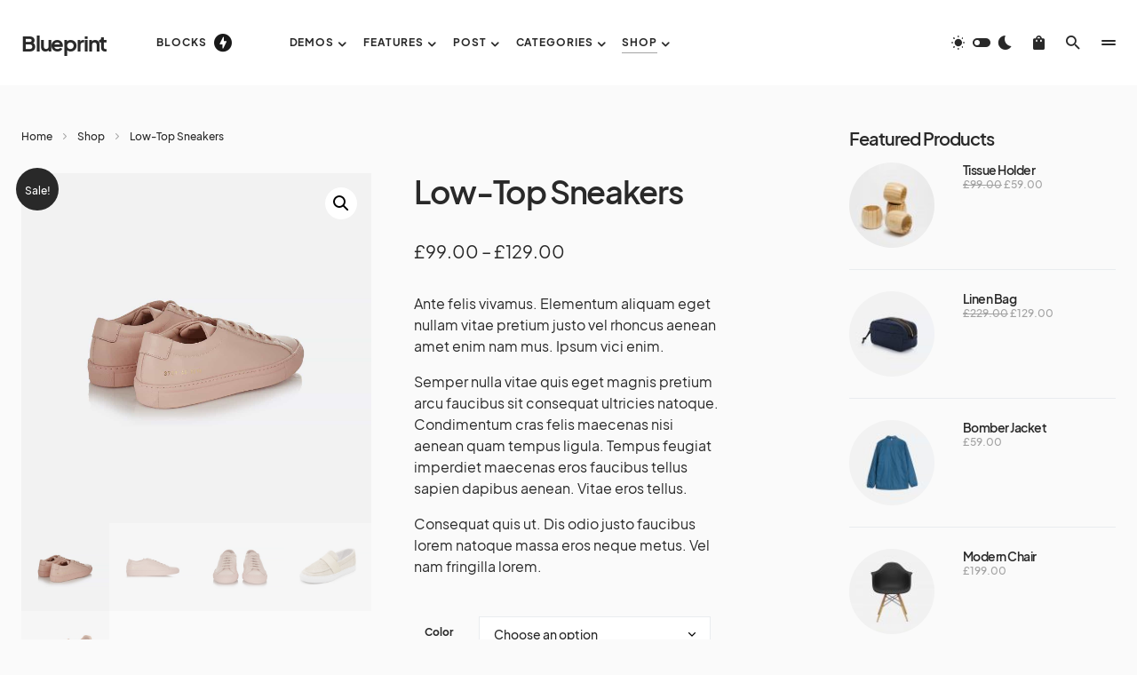

--- FILE ---
content_type: text/html; charset=UTF-8
request_url: https://blueprinttheme.com/blueprint/product/low-top-sneakers/
body_size: 29114
content:
<!doctype html>
<html lang="en-US">
<head>
	<meta charset="UTF-8" />
	<meta name="viewport" content="width=device-width, initial-scale=1" />
	<link rel="profile" href="https://gmpg.org/xfn/11" />
	<meta name='robots' content='index, follow, max-image-preview:large, max-snippet:-1, max-video-preview:-1' />
	<style>img:is([sizes="auto" i], [sizes^="auto," i]) { contain-intrinsic-size: 3000px 1500px }</style>
	
	<!-- This site is optimized with the Yoast SEO plugin v25.3.1 - https://yoast.com/wordpress/plugins/seo/ -->
	<title>Low-Top Sneakers - Blueprint</title>
	<link rel="canonical" href="https://blueprinttheme.com/blueprint/product/low-top-sneakers/" />
	<meta property="og:locale" content="en_US" />
	<meta property="og:type" content="article" />
	<meta property="og:title" content="Low-Top Sneakers - Blueprint" />
	<meta property="og:description" content="Ante felis vivamus. Elementum aliquam eget nullam vitae pretium justo vel rhoncus aenean amet enim nam mus. Ipsum vici enim. Semper nulla vitae quis eget magnis pretium arcu faucibus sit consequat ultricies natoque. Condimentum cras felis maecenas nisi aenean quam tempus ligula. Tempus feugiat imperdiet maecenas eros faucibus tellus sapien dapibus aenean. Vitae eros tellus. Consequat quis ut. Dis odio justo faucibus lorem natoque massa eros neque metus. Vel nam fringilla lorem." />
	<meta property="og:url" content="https://blueprinttheme.com/blueprint/product/low-top-sneakers/" />
	<meta property="og:site_name" content="Blueprint" />
	<meta property="article:modified_time" content="2018-07-18T13:34:34+00:00" />
	<meta property="og:image" content="https://blueprinttheme.com/blueprint/wp-content/uploads/sites/2/product-44.jpg" />
	<meta property="og:image:width" content="1425" />
	<meta property="og:image:height" content="1425" />
	<meta property="og:image:type" content="image/jpeg" />
	<meta name="twitter:card" content="summary_large_image" />
	<meta name="twitter:label1" content="Est. reading time" />
	<meta name="twitter:data1" content="1 minute" />
	<meta name="twitter:label2" content="Written by" />
	<meta name="twitter:data2" content="codesupplyco" />
	<script type="application/ld+json" class="yoast-schema-graph">{"@context":"https://schema.org","@graph":[{"@type":"WebPage","@id":"https://blueprinttheme.com/blueprint/product/low-top-sneakers/","url":"https://blueprinttheme.com/blueprint/product/low-top-sneakers/","name":"Low-Top Sneakers - Blueprint","isPartOf":{"@id":"https://blueprinttheme.com/blueprint/#website"},"primaryImageOfPage":{"@id":"https://blueprinttheme.com/blueprint/product/low-top-sneakers/#primaryimage"},"image":{"@id":"https://blueprinttheme.com/blueprint/product/low-top-sneakers/#primaryimage"},"thumbnailUrl":"https://blueprinttheme.com/blueprint/wp-content/uploads/sites/2/product-44.jpg","datePublished":"2018-07-18T13:30:07+00:00","dateModified":"2018-07-18T13:34:34+00:00","breadcrumb":{"@id":"https://blueprinttheme.com/blueprint/product/low-top-sneakers/#breadcrumb"},"inLanguage":"en-US","potentialAction":[{"@type":"ReadAction","target":["https://blueprinttheme.com/blueprint/product/low-top-sneakers/"]}]},{"@type":"ImageObject","inLanguage":"en-US","@id":"https://blueprinttheme.com/blueprint/product/low-top-sneakers/#primaryimage","url":"https://blueprinttheme.com/blueprint/wp-content/uploads/sites/2/product-44.jpg","contentUrl":"https://blueprinttheme.com/blueprint/wp-content/uploads/sites/2/product-44.jpg","width":1425,"height":1425},{"@type":"BreadcrumbList","@id":"https://blueprinttheme.com/blueprint/product/low-top-sneakers/#breadcrumb","itemListElement":[{"@type":"ListItem","position":1,"name":"Home","item":"https://blueprinttheme.com/blueprint/"},{"@type":"ListItem","position":2,"name":"Shop","item":"https://blueprinttheme.com/blueprint/shop/"},{"@type":"ListItem","position":3,"name":"Low-Top Sneakers"}]},{"@type":"WebSite","@id":"https://blueprinttheme.com/blueprint/#website","url":"https://blueprinttheme.com/blueprint/","name":"Blueprint","description":"Tech News WordPress Theme with Dark Mode","potentialAction":[{"@type":"SearchAction","target":{"@type":"EntryPoint","urlTemplate":"https://blueprinttheme.com/blueprint/?s={search_term_string}"},"query-input":{"@type":"PropertyValueSpecification","valueRequired":true,"valueName":"search_term_string"}}],"inLanguage":"en-US"}]}</script>
	<!-- / Yoast SEO plugin. -->


<link rel="alternate" type="application/rss+xml" title="Blueprint &raquo; Feed" href="https://blueprinttheme.com/blueprint/feed/" />
<link rel="alternate" type="application/rss+xml" title="Blueprint &raquo; Comments Feed" href="https://blueprinttheme.com/blueprint/comments/feed/" />
<link rel="alternate" type="application/rss+xml" title="Blueprint &raquo; Low-Top Sneakers Comments Feed" href="https://blueprinttheme.com/blueprint/product/low-top-sneakers/feed/" />
			<link rel="preload" href="https://blueprinttheme.com/blueprint/wp-content/plugins/canvas/assets/fonts/canvas-icons.woff" as="font" type="font/woff" crossorigin>
			<script>
window._wpemojiSettings = {"baseUrl":"https:\/\/s.w.org\/images\/core\/emoji\/15.1.0\/72x72\/","ext":".png","svgUrl":"https:\/\/s.w.org\/images\/core\/emoji\/15.1.0\/svg\/","svgExt":".svg","source":{"concatemoji":"https:\/\/blueprinttheme.com\/blueprint\/wp-includes\/js\/wp-emoji-release.min.js?ver=6.8.1"}};
/*! This file is auto-generated */
!function(i,n){var o,s,e;function c(e){try{var t={supportTests:e,timestamp:(new Date).valueOf()};sessionStorage.setItem(o,JSON.stringify(t))}catch(e){}}function p(e,t,n){e.clearRect(0,0,e.canvas.width,e.canvas.height),e.fillText(t,0,0);var t=new Uint32Array(e.getImageData(0,0,e.canvas.width,e.canvas.height).data),r=(e.clearRect(0,0,e.canvas.width,e.canvas.height),e.fillText(n,0,0),new Uint32Array(e.getImageData(0,0,e.canvas.width,e.canvas.height).data));return t.every(function(e,t){return e===r[t]})}function u(e,t,n){switch(t){case"flag":return n(e,"\ud83c\udff3\ufe0f\u200d\u26a7\ufe0f","\ud83c\udff3\ufe0f\u200b\u26a7\ufe0f")?!1:!n(e,"\ud83c\uddfa\ud83c\uddf3","\ud83c\uddfa\u200b\ud83c\uddf3")&&!n(e,"\ud83c\udff4\udb40\udc67\udb40\udc62\udb40\udc65\udb40\udc6e\udb40\udc67\udb40\udc7f","\ud83c\udff4\u200b\udb40\udc67\u200b\udb40\udc62\u200b\udb40\udc65\u200b\udb40\udc6e\u200b\udb40\udc67\u200b\udb40\udc7f");case"emoji":return!n(e,"\ud83d\udc26\u200d\ud83d\udd25","\ud83d\udc26\u200b\ud83d\udd25")}return!1}function f(e,t,n){var r="undefined"!=typeof WorkerGlobalScope&&self instanceof WorkerGlobalScope?new OffscreenCanvas(300,150):i.createElement("canvas"),a=r.getContext("2d",{willReadFrequently:!0}),o=(a.textBaseline="top",a.font="600 32px Arial",{});return e.forEach(function(e){o[e]=t(a,e,n)}),o}function t(e){var t=i.createElement("script");t.src=e,t.defer=!0,i.head.appendChild(t)}"undefined"!=typeof Promise&&(o="wpEmojiSettingsSupports",s=["flag","emoji"],n.supports={everything:!0,everythingExceptFlag:!0},e=new Promise(function(e){i.addEventListener("DOMContentLoaded",e,{once:!0})}),new Promise(function(t){var n=function(){try{var e=JSON.parse(sessionStorage.getItem(o));if("object"==typeof e&&"number"==typeof e.timestamp&&(new Date).valueOf()<e.timestamp+604800&&"object"==typeof e.supportTests)return e.supportTests}catch(e){}return null}();if(!n){if("undefined"!=typeof Worker&&"undefined"!=typeof OffscreenCanvas&&"undefined"!=typeof URL&&URL.createObjectURL&&"undefined"!=typeof Blob)try{var e="postMessage("+f.toString()+"("+[JSON.stringify(s),u.toString(),p.toString()].join(",")+"));",r=new Blob([e],{type:"text/javascript"}),a=new Worker(URL.createObjectURL(r),{name:"wpTestEmojiSupports"});return void(a.onmessage=function(e){c(n=e.data),a.terminate(),t(n)})}catch(e){}c(n=f(s,u,p))}t(n)}).then(function(e){for(var t in e)n.supports[t]=e[t],n.supports.everything=n.supports.everything&&n.supports[t],"flag"!==t&&(n.supports.everythingExceptFlag=n.supports.everythingExceptFlag&&n.supports[t]);n.supports.everythingExceptFlag=n.supports.everythingExceptFlag&&!n.supports.flag,n.DOMReady=!1,n.readyCallback=function(){n.DOMReady=!0}}).then(function(){return e}).then(function(){var e;n.supports.everything||(n.readyCallback(),(e=n.source||{}).concatemoji?t(e.concatemoji):e.wpemoji&&e.twemoji&&(t(e.twemoji),t(e.wpemoji)))}))}((window,document),window._wpemojiSettings);
</script>
<link rel='stylesheet' id='post-views-counter-frontend-css' href='https://blueprinttheme.com/blueprint/wp-content/plugins/post-views-counter/css/frontend.min.css?ver=1.5.5' media='all' />
<link rel='stylesheet' id='canvas-css' href='https://blueprinttheme.com/blueprint/wp-content/plugins/canvas/assets/css/canvas.css?ver=2.5.1' media='all' />
<link rel='alternate stylesheet' id='powerkit-icons-css' href='https://blueprinttheme.com/blueprint/wp-content/plugins/powerkit/assets/fonts/powerkit-icons.woff?ver=3.0.1' as='font' type='font/wof' crossorigin />
<link rel='stylesheet' id='powerkit-css' href='https://blueprinttheme.com/blueprint/wp-content/plugins/powerkit/assets/css/powerkit.css?ver=3.0.1' media='all' />
<style id='wp-emoji-styles-inline-css'>

	img.wp-smiley, img.emoji {
		display: inline !important;
		border: none !important;
		box-shadow: none !important;
		height: 1em !important;
		width: 1em !important;
		margin: 0 0.07em !important;
		vertical-align: -0.1em !important;
		background: none !important;
		padding: 0 !important;
	}
</style>
<link rel='stylesheet' id='wp-block-library-css' href='https://blueprinttheme.com/blueprint/wp-includes/css/dist/block-library/style.min.css?ver=6.8.1' media='all' />
<style id='classic-theme-styles-inline-css'>
/*! This file is auto-generated */
.wp-block-button__link{color:#fff;background-color:#32373c;border-radius:9999px;box-shadow:none;text-decoration:none;padding:calc(.667em + 2px) calc(1.333em + 2px);font-size:1.125em}.wp-block-file__button{background:#32373c;color:#fff;text-decoration:none}
</style>
<style id='co-authors-plus-coauthors-style-inline-css'>
.wp-block-co-authors-plus-coauthors.is-layout-flow [class*=wp-block-co-authors-plus]{display:inline}

</style>
<style id='co-authors-plus-avatar-style-inline-css'>
.wp-block-co-authors-plus-avatar :where(img){height:auto;max-width:100%;vertical-align:bottom}.wp-block-co-authors-plus-coauthors.is-layout-flow .wp-block-co-authors-plus-avatar :where(img){vertical-align:middle}.wp-block-co-authors-plus-avatar:is(.alignleft,.alignright){display:table}.wp-block-co-authors-plus-avatar.aligncenter{display:table;margin-inline:auto}

</style>
<style id='co-authors-plus-image-style-inline-css'>
.wp-block-co-authors-plus-image{margin-bottom:0}.wp-block-co-authors-plus-image :where(img){height:auto;max-width:100%;vertical-align:bottom}.wp-block-co-authors-plus-coauthors.is-layout-flow .wp-block-co-authors-plus-image :where(img){vertical-align:middle}.wp-block-co-authors-plus-image:is(.alignfull,.alignwide) :where(img){width:100%}.wp-block-co-authors-plus-image:is(.alignleft,.alignright){display:table}.wp-block-co-authors-plus-image.aligncenter{display:table;margin-inline:auto}

</style>
<link rel='stylesheet' id='wc-blocks-vendors-style-css' href='https://blueprinttheme.com/blueprint/wp-content/plugins/woocommerce/packages/woocommerce-blocks/build/wc-blocks-vendors-style.css?ver=7.2.2' media='all' />
<link rel='stylesheet' id='wc-blocks-style-css' href='https://blueprinttheme.com/blueprint/wp-content/plugins/woocommerce/packages/woocommerce-blocks/build/wc-blocks-style.css?ver=7.2.2' media='all' />
<link rel='stylesheet' id='canvas-block-alert-style-css' href='https://blueprinttheme.com/blueprint/wp-content/plugins/canvas/components/basic-elements/block-alert/block.css?ver=1750355388' media='all' />
<link rel='stylesheet' id='canvas-block-progress-style-css' href='https://blueprinttheme.com/blueprint/wp-content/plugins/canvas/components/basic-elements/block-progress/block.css?ver=1750355388' media='all' />
<link rel='stylesheet' id='canvas-block-collapsibles-style-css' href='https://blueprinttheme.com/blueprint/wp-content/plugins/canvas/components/basic-elements/block-collapsibles/block.css?ver=1750355388' media='all' />
<link rel='stylesheet' id='canvas-block-tabs-style-css' href='https://blueprinttheme.com/blueprint/wp-content/plugins/canvas/components/basic-elements/block-tabs/block.css?ver=1750355388' media='all' />
<link rel='stylesheet' id='canvas-block-section-heading-style-css' href='https://blueprinttheme.com/blueprint/wp-content/plugins/canvas/components/basic-elements/block-section-heading/block.css?ver=1750355388' media='all' />
<link rel='stylesheet' id='canvas-block-row-style-css' href='https://blueprinttheme.com/blueprint/wp-content/plugins/canvas/components/layout-blocks/block-row/block-row.css?ver=1750355388' media='all' />
<link rel='stylesheet' id='canvas-justified-gallery-block-style-css' href='https://blueprinttheme.com/blueprint/wp-content/plugins/canvas/components/justified-gallery/block/block-justified-gallery.css?ver=1750355388' media='all' />
<link rel='stylesheet' id='canvas-slider-gallery-block-style-css' href='https://blueprinttheme.com/blueprint/wp-content/plugins/canvas/components/slider-gallery/block/block-slider-gallery.css?ver=1750355388' media='all' />
<link rel='stylesheet' id='canvas-block-posts-sidebar-css' href='https://blueprinttheme.com/blueprint/wp-content/plugins/canvas/components/posts/block-posts-sidebar/block-posts-sidebar.css?ver=1750355388' media='all' />
<style id='global-styles-inline-css'>
:root{--wp--preset--aspect-ratio--square: 1;--wp--preset--aspect-ratio--4-3: 4/3;--wp--preset--aspect-ratio--3-4: 3/4;--wp--preset--aspect-ratio--3-2: 3/2;--wp--preset--aspect-ratio--2-3: 2/3;--wp--preset--aspect-ratio--16-9: 16/9;--wp--preset--aspect-ratio--9-16: 9/16;--wp--preset--color--black: #000000;--wp--preset--color--cyan-bluish-gray: #abb8c3;--wp--preset--color--white: #FFFFFF;--wp--preset--color--pale-pink: #f78da7;--wp--preset--color--vivid-red: #cf2e2e;--wp--preset--color--luminous-vivid-orange: #ff6900;--wp--preset--color--luminous-vivid-amber: #fcb900;--wp--preset--color--light-green-cyan: #7bdcb5;--wp--preset--color--vivid-green-cyan: #00d084;--wp--preset--color--pale-cyan-blue: #8ed1fc;--wp--preset--color--vivid-cyan-blue: #0693e3;--wp--preset--color--vivid-purple: #9b51e0;--wp--preset--color--blue: #1830cc;--wp--preset--color--green: #03a988;--wp--preset--color--orange: #FFBC49;--wp--preset--color--red: #fb0d48;--wp--preset--color--secondary-bg: #f8f3ee;--wp--preset--color--accent-bg: #ddefe9;--wp--preset--color--secondary: #a3a3a3;--wp--preset--color--primary: #292929;--wp--preset--color--gray-50: #f8f9fa;--wp--preset--color--gray-100: #f8f9fb;--wp--preset--color--gray-200: #e9ecef;--wp--preset--color--gray-300: #dee2e6;--wp--preset--gradient--vivid-cyan-blue-to-vivid-purple: linear-gradient(135deg,rgba(6,147,227,1) 0%,rgb(155,81,224) 100%);--wp--preset--gradient--light-green-cyan-to-vivid-green-cyan: linear-gradient(135deg,rgb(122,220,180) 0%,rgb(0,208,130) 100%);--wp--preset--gradient--luminous-vivid-amber-to-luminous-vivid-orange: linear-gradient(135deg,rgba(252,185,0,1) 0%,rgba(255,105,0,1) 100%);--wp--preset--gradient--luminous-vivid-orange-to-vivid-red: linear-gradient(135deg,rgba(255,105,0,1) 0%,rgb(207,46,46) 100%);--wp--preset--gradient--very-light-gray-to-cyan-bluish-gray: linear-gradient(135deg,rgb(238,238,238) 0%,rgb(169,184,195) 100%);--wp--preset--gradient--cool-to-warm-spectrum: linear-gradient(135deg,rgb(74,234,220) 0%,rgb(151,120,209) 20%,rgb(207,42,186) 40%,rgb(238,44,130) 60%,rgb(251,105,98) 80%,rgb(254,248,76) 100%);--wp--preset--gradient--blush-light-purple: linear-gradient(135deg,rgb(255,206,236) 0%,rgb(152,150,240) 100%);--wp--preset--gradient--blush-bordeaux: linear-gradient(135deg,rgb(254,205,165) 0%,rgb(254,45,45) 50%,rgb(107,0,62) 100%);--wp--preset--gradient--luminous-dusk: linear-gradient(135deg,rgb(255,203,112) 0%,rgb(199,81,192) 50%,rgb(65,88,208) 100%);--wp--preset--gradient--pale-ocean: linear-gradient(135deg,rgb(255,245,203) 0%,rgb(182,227,212) 50%,rgb(51,167,181) 100%);--wp--preset--gradient--electric-grass: linear-gradient(135deg,rgb(202,248,128) 0%,rgb(113,206,126) 100%);--wp--preset--gradient--midnight: linear-gradient(135deg,rgb(2,3,129) 0%,rgb(40,116,252) 100%);--wp--preset--font-size--small: 13px;--wp--preset--font-size--medium: 20px;--wp--preset--font-size--large: 36px;--wp--preset--font-size--x-large: 42px;--wp--preset--font-size--regular: 16px;--wp--preset--font-size--huge: 48px;--wp--preset--spacing--20: 0.44rem;--wp--preset--spacing--30: 0.67rem;--wp--preset--spacing--40: 1rem;--wp--preset--spacing--50: 1.5rem;--wp--preset--spacing--60: 2.25rem;--wp--preset--spacing--70: 3.38rem;--wp--preset--spacing--80: 5.06rem;--wp--preset--shadow--natural: 6px 6px 9px rgba(0, 0, 0, 0.2);--wp--preset--shadow--deep: 12px 12px 50px rgba(0, 0, 0, 0.4);--wp--preset--shadow--sharp: 6px 6px 0px rgba(0, 0, 0, 0.2);--wp--preset--shadow--outlined: 6px 6px 0px -3px rgba(255, 255, 255, 1), 6px 6px rgba(0, 0, 0, 1);--wp--preset--shadow--crisp: 6px 6px 0px rgba(0, 0, 0, 1);}:where(.is-layout-flex){gap: 0.5em;}:where(.is-layout-grid){gap: 0.5em;}body .is-layout-flex{display: flex;}.is-layout-flex{flex-wrap: wrap;align-items: center;}.is-layout-flex > :is(*, div){margin: 0;}body .is-layout-grid{display: grid;}.is-layout-grid > :is(*, div){margin: 0;}:where(.wp-block-columns.is-layout-flex){gap: 2em;}:where(.wp-block-columns.is-layout-grid){gap: 2em;}:where(.wp-block-post-template.is-layout-flex){gap: 1.25em;}:where(.wp-block-post-template.is-layout-grid){gap: 1.25em;}.has-black-color{color: var(--wp--preset--color--black) !important;}.has-cyan-bluish-gray-color{color: var(--wp--preset--color--cyan-bluish-gray) !important;}.has-white-color{color: var(--wp--preset--color--white) !important;}.has-pale-pink-color{color: var(--wp--preset--color--pale-pink) !important;}.has-vivid-red-color{color: var(--wp--preset--color--vivid-red) !important;}.has-luminous-vivid-orange-color{color: var(--wp--preset--color--luminous-vivid-orange) !important;}.has-luminous-vivid-amber-color{color: var(--wp--preset--color--luminous-vivid-amber) !important;}.has-light-green-cyan-color{color: var(--wp--preset--color--light-green-cyan) !important;}.has-vivid-green-cyan-color{color: var(--wp--preset--color--vivid-green-cyan) !important;}.has-pale-cyan-blue-color{color: var(--wp--preset--color--pale-cyan-blue) !important;}.has-vivid-cyan-blue-color{color: var(--wp--preset--color--vivid-cyan-blue) !important;}.has-vivid-purple-color{color: var(--wp--preset--color--vivid-purple) !important;}.has-black-background-color{background-color: var(--wp--preset--color--black) !important;}.has-cyan-bluish-gray-background-color{background-color: var(--wp--preset--color--cyan-bluish-gray) !important;}.has-white-background-color{background-color: var(--wp--preset--color--white) !important;}.has-pale-pink-background-color{background-color: var(--wp--preset--color--pale-pink) !important;}.has-vivid-red-background-color{background-color: var(--wp--preset--color--vivid-red) !important;}.has-luminous-vivid-orange-background-color{background-color: var(--wp--preset--color--luminous-vivid-orange) !important;}.has-luminous-vivid-amber-background-color{background-color: var(--wp--preset--color--luminous-vivid-amber) !important;}.has-light-green-cyan-background-color{background-color: var(--wp--preset--color--light-green-cyan) !important;}.has-vivid-green-cyan-background-color{background-color: var(--wp--preset--color--vivid-green-cyan) !important;}.has-pale-cyan-blue-background-color{background-color: var(--wp--preset--color--pale-cyan-blue) !important;}.has-vivid-cyan-blue-background-color{background-color: var(--wp--preset--color--vivid-cyan-blue) !important;}.has-vivid-purple-background-color{background-color: var(--wp--preset--color--vivid-purple) !important;}.has-black-border-color{border-color: var(--wp--preset--color--black) !important;}.has-cyan-bluish-gray-border-color{border-color: var(--wp--preset--color--cyan-bluish-gray) !important;}.has-white-border-color{border-color: var(--wp--preset--color--white) !important;}.has-pale-pink-border-color{border-color: var(--wp--preset--color--pale-pink) !important;}.has-vivid-red-border-color{border-color: var(--wp--preset--color--vivid-red) !important;}.has-luminous-vivid-orange-border-color{border-color: var(--wp--preset--color--luminous-vivid-orange) !important;}.has-luminous-vivid-amber-border-color{border-color: var(--wp--preset--color--luminous-vivid-amber) !important;}.has-light-green-cyan-border-color{border-color: var(--wp--preset--color--light-green-cyan) !important;}.has-vivid-green-cyan-border-color{border-color: var(--wp--preset--color--vivid-green-cyan) !important;}.has-pale-cyan-blue-border-color{border-color: var(--wp--preset--color--pale-cyan-blue) !important;}.has-vivid-cyan-blue-border-color{border-color: var(--wp--preset--color--vivid-cyan-blue) !important;}.has-vivid-purple-border-color{border-color: var(--wp--preset--color--vivid-purple) !important;}.has-vivid-cyan-blue-to-vivid-purple-gradient-background{background: var(--wp--preset--gradient--vivid-cyan-blue-to-vivid-purple) !important;}.has-light-green-cyan-to-vivid-green-cyan-gradient-background{background: var(--wp--preset--gradient--light-green-cyan-to-vivid-green-cyan) !important;}.has-luminous-vivid-amber-to-luminous-vivid-orange-gradient-background{background: var(--wp--preset--gradient--luminous-vivid-amber-to-luminous-vivid-orange) !important;}.has-luminous-vivid-orange-to-vivid-red-gradient-background{background: var(--wp--preset--gradient--luminous-vivid-orange-to-vivid-red) !important;}.has-very-light-gray-to-cyan-bluish-gray-gradient-background{background: var(--wp--preset--gradient--very-light-gray-to-cyan-bluish-gray) !important;}.has-cool-to-warm-spectrum-gradient-background{background: var(--wp--preset--gradient--cool-to-warm-spectrum) !important;}.has-blush-light-purple-gradient-background{background: var(--wp--preset--gradient--blush-light-purple) !important;}.has-blush-bordeaux-gradient-background{background: var(--wp--preset--gradient--blush-bordeaux) !important;}.has-luminous-dusk-gradient-background{background: var(--wp--preset--gradient--luminous-dusk) !important;}.has-pale-ocean-gradient-background{background: var(--wp--preset--gradient--pale-ocean) !important;}.has-electric-grass-gradient-background{background: var(--wp--preset--gradient--electric-grass) !important;}.has-midnight-gradient-background{background: var(--wp--preset--gradient--midnight) !important;}.has-small-font-size{font-size: var(--wp--preset--font-size--small) !important;}.has-medium-font-size{font-size: var(--wp--preset--font-size--medium) !important;}.has-large-font-size{font-size: var(--wp--preset--font-size--large) !important;}.has-x-large-font-size{font-size: var(--wp--preset--font-size--x-large) !important;}
:where(.wp-block-post-template.is-layout-flex){gap: 1.25em;}:where(.wp-block-post-template.is-layout-grid){gap: 1.25em;}
:where(.wp-block-columns.is-layout-flex){gap: 2em;}:where(.wp-block-columns.is-layout-grid){gap: 2em;}
:root :where(.wp-block-pullquote){font-size: 1.5em;line-height: 1.6;}
</style>
<link rel='stylesheet' id='absolute-reviews-css' href='https://blueprinttheme.com/blueprint/wp-content/plugins/absolute-reviews/public/css/absolute-reviews-public.css?ver=1.1.6' media='all' />
<link rel='stylesheet' id='advanced-popups-css' href='https://blueprinttheme.com/blueprint/wp-content/plugins/advanced-popups/public/css/advanced-popups-public.css?ver=1.2.2' media='all' />
<link rel='stylesheet' id='canvas-block-heading-style-css' href='https://blueprinttheme.com/blueprint/wp-content/plugins/canvas/components/content-formatting/block-heading/block.css?ver=1750355388' media='all' />
<link rel='stylesheet' id='canvas-block-list-style-css' href='https://blueprinttheme.com/blueprint/wp-content/plugins/canvas/components/content-formatting/block-list/block.css?ver=1750355388' media='all' />
<link rel='stylesheet' id='canvas-block-paragraph-style-css' href='https://blueprinttheme.com/blueprint/wp-content/plugins/canvas/components/content-formatting/block-paragraph/block.css?ver=1750355388' media='all' />
<link rel='stylesheet' id='canvas-block-separator-style-css' href='https://blueprinttheme.com/blueprint/wp-content/plugins/canvas/components/content-formatting/block-separator/block.css?ver=1750355388' media='all' />
<link rel='stylesheet' id='canvas-block-group-style-css' href='https://blueprinttheme.com/blueprint/wp-content/plugins/canvas/components/basic-elements/block-group/block.css?ver=1750355388' media='all' />
<link rel='stylesheet' id='canvas-block-cover-style-css' href='https://blueprinttheme.com/blueprint/wp-content/plugins/canvas/components/basic-elements/block-cover/block.css?ver=1750355388' media='all' />
<link rel='stylesheet' id='powerkit-author-box-css' href='https://blueprinttheme.com/blueprint/wp-content/plugins/powerkit/modules/author-box/public/css/public-powerkit-author-box.css?ver=3.0.1' media='all' />
<link rel='stylesheet' id='powerkit-basic-elements-css' href='https://blueprinttheme.com/blueprint/wp-content/plugins/powerkit/modules/basic-elements/public/css/public-powerkit-basic-elements.css?ver=3.0.1' media='screen' />
<link rel='stylesheet' id='powerkit-coming-soon-css' href='https://blueprinttheme.com/blueprint/wp-content/plugins/powerkit/modules/coming-soon/public/css/public-powerkit-coming-soon.css?ver=3.0.1' media='all' />
<link rel='stylesheet' id='powerkit-content-formatting-css' href='https://blueprinttheme.com/blueprint/wp-content/plugins/powerkit/modules/content-formatting/public/css/public-powerkit-content-formatting.css?ver=3.0.1' media='all' />
<link rel='stylesheet' id='powerkit-сontributors-css' href='https://blueprinttheme.com/blueprint/wp-content/plugins/powerkit/modules/contributors/public/css/public-powerkit-contributors.css?ver=3.0.1' media='all' />
<link rel='stylesheet' id='powerkit-facebook-css' href='https://blueprinttheme.com/blueprint/wp-content/plugins/powerkit/modules/facebook/public/css/public-powerkit-facebook.css?ver=3.0.1' media='all' />
<link rel='stylesheet' id='powerkit-featured-categories-css' href='https://blueprinttheme.com/blueprint/wp-content/plugins/powerkit/modules/featured-categories/public/css/public-powerkit-featured-categories.css?ver=3.0.1' media='all' />
<link rel='stylesheet' id='powerkit-inline-posts-css' href='https://blueprinttheme.com/blueprint/wp-content/plugins/powerkit/modules/inline-posts/public/css/public-powerkit-inline-posts.css?ver=3.0.1' media='all' />
<link rel='stylesheet' id='powerkit-instagram-css' href='https://blueprinttheme.com/blueprint/wp-content/plugins/powerkit/modules/instagram/public/css/public-powerkit-instagram.css?ver=3.0.1' media='all' />
<link rel='stylesheet' id='powerkit-justified-gallery-css' href='https://blueprinttheme.com/blueprint/wp-content/plugins/powerkit/modules/justified-gallery/public/css/public-powerkit-justified-gallery.css?ver=3.0.1' media='all' />
<link rel='stylesheet' id='powerkit-lazyload-css' href='https://blueprinttheme.com/blueprint/wp-content/plugins/powerkit/modules/lazyload/public/css/public-powerkit-lazyload.css?ver=3.0.1' media='all' />
<link rel='stylesheet' id='glightbox-css' href='https://blueprinttheme.com/blueprint/wp-content/plugins/powerkit/modules/lightbox/public/css/glightbox.min.css?ver=3.0.1' media='all' />
<link rel='stylesheet' id='powerkit-lightbox-css' href='https://blueprinttheme.com/blueprint/wp-content/plugins/powerkit/modules/lightbox/public/css/public-powerkit-lightbox.css?ver=3.0.1' media='all' />
<link rel='stylesheet' id='powerkit-opt-in-forms-css' href='https://blueprinttheme.com/blueprint/wp-content/plugins/powerkit/modules/opt-in-forms/public/css/public-powerkit-opt-in-forms.css?ver=3.0.1' media='all' />
<link rel='stylesheet' id='powerkit-pinterest-css' href='https://blueprinttheme.com/blueprint/wp-content/plugins/powerkit/modules/pinterest/public/css/public-powerkit-pinterest.css?ver=3.0.1' media='all' />
<link rel='stylesheet' id='powerkit-widget-posts-css' href='https://blueprinttheme.com/blueprint/wp-content/plugins/powerkit/modules/posts/public/css/public-powerkit-widget-posts.css?ver=3.0.1' media='all' />
<link rel='stylesheet' id='powerkit-scroll-to-top-css' href='https://blueprinttheme.com/blueprint/wp-content/plugins/powerkit/modules/scroll-to-top/public/css/public-powerkit-scroll-to-top.css?ver=3.0.1' media='all' />
<link rel='stylesheet' id='powerkit-share-buttons-css' href='https://blueprinttheme.com/blueprint/wp-content/plugins/powerkit/modules/share-buttons/public/css/public-powerkit-share-buttons.css?ver=3.0.1' media='all' />
<link rel='stylesheet' id='powerkit-slider-gallery-css' href='https://blueprinttheme.com/blueprint/wp-content/plugins/powerkit/modules/slider-gallery/public/css/public-powerkit-slider-gallery.css?ver=3.0.1' media='all' />
<link rel='stylesheet' id='powerkit-social-links-css' href='https://blueprinttheme.com/blueprint/wp-content/plugins/powerkit/modules/social-links/public/css/public-powerkit-social-links.css?ver=3.0.1' media='all' />
<link rel='stylesheet' id='powerkit-table-of-contents-css' href='https://blueprinttheme.com/blueprint/wp-content/plugins/powerkit/modules/table-of-contents/public/css/public-powerkit-table-of-contents.css?ver=3.0.1' media='all' />
<link rel='stylesheet' id='powerkit-twitter-css' href='https://blueprinttheme.com/blueprint/wp-content/plugins/powerkit/modules/twitter/public/css/public-powerkit-twitter.css?ver=3.0.1' media='all' />
<link rel='stylesheet' id='powerkit-widget-about-css' href='https://blueprinttheme.com/blueprint/wp-content/plugins/powerkit/modules/widget-about/public/css/public-powerkit-widget-about.css?ver=3.0.1' media='all' />
<link rel='stylesheet' id='photoswipe-css' href='https://blueprinttheme.com/blueprint/wp-content/plugins/woocommerce/assets/css/photoswipe/photoswipe.min.css?ver=6.4.1' media='all' />
<link rel='stylesheet' id='photoswipe-default-skin-css' href='https://blueprinttheme.com/blueprint/wp-content/plugins/woocommerce/assets/css/photoswipe/default-skin/default-skin.min.css?ver=6.4.1' media='all' />
<link rel='stylesheet' id='woocommerce-layout-css' href='https://blueprinttheme.com/blueprint/wp-content/plugins/woocommerce/assets/css/woocommerce-layout.css?ver=6.4.1' media='all' />
<link rel='stylesheet' id='woocommerce-smallscreen-css' href='https://blueprinttheme.com/blueprint/wp-content/plugins/woocommerce/assets/css/woocommerce-smallscreen.css?ver=6.4.1' media='only screen and (max-width: 768px)' />
<link rel='stylesheet' id='woocommerce-general-css' href='https://blueprinttheme.com/blueprint/wp-content/plugins/woocommerce/assets/css/woocommerce.css?ver=6.4.1' media='all' />
<style id='woocommerce-inline-inline-css'>
.woocommerce form .form-row .required { visibility: visible; }
</style>
<link rel='stylesheet' id='csco-styles-css' href='https://blueprinttheme.com/blueprint/wp-content/themes/blueprint/style.css?ver=1.1.4' media='all' />
<style id='csco-styles-inline-css'>

:root {
	/* Base Font */
	--cs-font-base-family: 'plus-jakarta-sans', sans-serif;
	--cs-font-base-size: 1rem;
	--cs-font-base-weight: 400;
	--cs-font-base-style: normal;
	--cs-font-base-letter-spacing: normal;
	--cs-font-base-line-height: 1.5;

	/* Primary Font */
	--cs-font-primary-family: 'plus-jakarta-sans', sans-serif;
	--cs-font-primary-size: 0.6875rem;
	--cs-font-primary-weight: 700;
	--cs-font-primary-style: normal;
	--cs-font-primary-letter-spacing: 0.125em;
	--cs-font-primary-text-transform: uppercase;

	/* Secondary Font */
	--cs-font-secondary-family: 'plus-jakarta-sans', sans-serif;
	--cs-font-secondary-size: 0.75rem;
	--cs-font-secondary-weight: 500;
	--cs-font-secondary-style: normal;
	--cs-font-secondary-letter-spacing: normal;
	--cs-font-secondary-text-transform: initial;

	/* Category Font */
	--cs-font-category-family 'plus-jakarta-sans', sans-serif;
	--cs-font-category-size: 0.625rem;
	--cs-font-category-weight: 600;
	--cs-font-category-style: normal;
	--cs-font-category-letter-spacing: 0.05em;
	--cs-font-category-text-transform: uppercase;

	/* Tags Font */
	--cs-font-tags-family: 'plus-jakarta-sans', sans-serif;
	--cs-font-tags-size: 0.6875rem;
	--cs-font-tags-weight: 600;
	--cs-font-tags-style: normal;
	--cs-font-tags-letter-spacing: 0.025em;
	--cs-font-tags-text-transform: uppercase;

	/* Post Meta Font */
	--cs-font-post-meta-family: 'plus-jakarta-sans', sans-serif;
	--cs-font-post-meta-size: 0.6875rem;
	--cs-font-post-meta-weight: 500;
	--cs-font-post-meta-style: normal;
	--cs-font-post-meta-letter-spacing: normal;
	--cs-font-post-meta-text-transform: initial;

	/* Input Font */
	--cs-font-input-family: 'plus-jakarta-sans', sans-serif;
	--cs-font-input-size: 0.875rem;
	--cs-font-input-line-height: 1.625rem;
	--cs-font-input-weight: 500;
	--cs-font-input-style: normal;
	--cs-font-input-letter-spacing: normal;
	--cs-font-input-text-transform: initial;

	/* Post Subbtitle */
	--cs-font-post-subtitle-family: 'plus-jakarta-sans', sans-serif;
	--cs-font-post-subtitle-size: 2.25rem;
	--cs-font-post-subtitle-weight: 300;
	--cs-font-post-subtitle-line-height: 1.15;
	--cs-font-post-subtitle-letter-spacing: normal;

	/* Post Content */
	--cs-font-post-content-family: 'plus-jakarta-sans', sans-serif;
	--cs-font-post-content-size: 1rem;
	--cs-font-post-content-letter-spacing: normal;

	/* Summary */
	--cs-font-entry-summary-family: 'plus-jakarta-sans', sans-serif;
	--cs-font-entry-summary-size: 1.25rem;
	--cs-font-entry-summary-letter-spacing: normal;

	/* Entry Excerpt */
	--cs-font-entry-excerpt-family: 'plus-jakarta-sans', sans-serif;
	--cs-font-entry-excerpt-size: 1rem;
	--cs-font-entry-excerpt-line-height: 1.5;
	--cs-font-entry-excerpt-wight: 400;
	--cs-font-entry-excerpt-letter-spacing: normal;

	/* Logos --------------- */

	/* Main Logo */
	--cs-font-main-logo-family: 'plus-jakarta-sans', sans-serif;
	--cs-font-main-logo-size: 1.5rem;
	--cs-font-main-logo-weight: 700;
	--cs-font-main-logo-style: normal;
	--cs-font-main-logo-letter-spacing: -0.05em;
	--cs-font-main-logo-text-transform: initial;

	/* Footer Logo */
	--cs-font-footer-logo-family: 'plus-jakarta-sans', sans-serif;
	--cs-font-footer-logo-size: 1.5rem;
	--cs-font-footer-logo-weight: 700;
	--cs-font-footer-logo-style: normal;
	--cs-font-footer-logo-letter-spacing: -0.05em;
	--cs-font-footer-logo-text-transform: initial;

	/* Headings --------------- */

	/* Headings */
	--cs-font-headings-family: 'plus-jakarta-sans', sans-serif;
	--cs-font-headings-weight: 600;
	--cs-font-headings-style: normal;
	--cs-font-headings-line-height: 1.15;
	--cs-font-headings-letter-spacing: -0.0375em;
	--cs-font-headings-text-transform: initial;

	/* Headings Excerpt */
	--cs-font-headings-excerpt-family: 'plus-jakarta-sans', sans-serif;
	--cs-font-headings-excerpt-weight: 300;
	--cs-font-headings-excerpt-style: normal;
	--cs-font-headings-excerpt-line-height: 1.15;
	--cs-font-headings-excerpt-letter-spacing: -0.0375em;
	--cs-font-headings-excerpt-text-transform: initial;

	/* Section Headings */
	--cs-font-section-headings-family: 'plus-jakarta-sans', sans-serif;
	--cs-font-section-headings-size: 1.25rem;
	--cs-font-section-headings-weight: 600;
	--cs-font-section-headings-style: normal;
	--cs-font-section-headings-letter-spacing: -0.05em;
	--cs-font-section-headings-text-transform: initial;

	/* Primary Menu Font --------------- */
	/* Used for main top level menu elements. */
	--cs-font-primary-menu-family: 'plus-jakarta-sans', sans-serif;
	--cs-font-primary-menu-size: 0.75rem;
	--cs-font-primary-menu-weight: 700;
	--cs-font-primary-menu-style: normal;
	--cs-font-primary-menu-letter-spacing: 0.075em;
	--cs-font-primary-menu-text-transform: uppercase;

	/* Primary Submenu Font */
	/* Used for submenu elements. */
	--cs-font-primary-submenu-family: 'plus-jakarta-sans', sans-serif;
	--cs-font-primary-submenu-size: 0.75rem;
	--cs-font-primary-submenu-weight: 500;
	--cs-font-primary-submenu-style: normal;
	--cs-font-primary-submenu-letter-spacing: normal;
	--cs-font-primary-submenu-text-transform: initial;

	/* Featured Menu Font */
	/* Used for main top level featured-menu elements. */
	--cs-font-featured-menu-family: 'plus-jakarta-sans', sans-serif;
	--cs-font-featured-menu-size: 0.75rem;
	--cs-font-featured-menu-weight: 700;
	--cs-font-featured-menu-style: normal;
	--cs-font-featured-menu-letter-spacing: 0.075em;
	--cs-font-featured-menu-text-transform: uppercase;

	/* Featured Submenu Font */
	/* Used for featured-submenu elements. */
	--cs-font-featured-submenu-family: 'plus-jakarta-sans', sans-serif;
	--cs-font-featured-submenu-size: 0.75rem;
	--cs-font-featured-submenu-weight: 500;
	--cs-font-featured-submenu-style: normal;
	--cs-font-featured-submenu-letter-spacing: normal;
	--cs-font-featured-submenu-text-transform: initial;

	/* Fullscreen Menu Font */
	/* Used for main top level fullscreen-menu elements. */
	--cs-font-fullscreen-menu-family: 'plus-jakarta-sans', sans-serif;
	--cs-font-fullscreen-menu-size: 2.5rem;
	--cs-font-fullscreen-menu-weight: 600;
	--cs-font-fullscreen-menu-line-height: 1;
	--cs-font-fullscreen-menu-style: normal;
	--cs-font-fullscreen-menu-letter-spacing: -0.05em;
	--cs-font-fullscreen-menu-text-transform: initial;

	/* Fullscreen Submenu Font */
	/* Used for fullscreen-submenu elements. */
	--cs-font-fullscreen-submenu-family: 'plus-jakarta-sans', sans-serif;
	--cs-font-fullscreen-submenu-size: 1rem;
	--cs-font-fullscreen-submenu-weight: 500;
	--cs-font-fullscreen-submenu-line-height: 1;
	--cs-font-fullscreen-submenu-style: normal;
	--cs-font-fullscreen-submenu-letter-spacing: normal;
	--cs-font-fullscreen-submenu-text-transform: initial;

	/* Footer Menu Heading Font
	/* Used for main top level footer elements. */
	--cs-font-footer-menu-family: 'plus-jakarta-sans', sans-serif;
	--cs-font-footer-menu-size: 1.25rem;
	--cs-font-footer-menu-weight: 600;
	--cs-font-footer-menu-line-height: 1;
	--cs-font-footer-menu-style: normal;
	--cs-font-footer-menu-letter-spacing: -0.05em;
	--cs-font-footer-menu-text-transform: initial;

	/* Footer Submenu Font */
	/* Used footer-submenu elements. */
	--cs-font-footer-submenu-family: 'plus-jakarta-sans', sans-serif;
	--cs-font-footer-submenu-size: 0.75rem;
	--cs-font-footer-submenu-weight: 700;
	--cs-font-footer-submenu-line-height: 1.5;
	--cs-font-footer-submenu-style: normal;
	--cs-font-footer-submenu-letter-spacing: 0.075em;
	--cs-font-footer-submenu-text-transform: uppercase;

	/* Footer Bottom Menu Font */
	/* Used footer-bottom-submenu elements. */
	--cs-font-footer-bottom-submenu-family: 'plus-jakarta-sans', sans-serif;
	--cs-font-footer-bottom-submenu-size: 0.75rem;
	--cs-font-footer-bottom-submenu-weight: 500;
	--cs-font-footer-bottom-submenu-line-height: 1;
	--cs-font-footer-bottom-submenu-style: normal;
	--cs-font-footer-bottom-submenu-letter-spacing: normal;
	--cs-font-footer-bottom-submenu-text-transform: initial;

	/* Category Letter Font */
	--cs-font-category-letter-family: 'plus-jakarta-sans', sans-serif;
	--cs-font-category-letter-size: 4rem;
	--cs-font-category-letter-weight: 600;
	--cs-font-category-letter-style: normal;

	/* Category label */
	--cs-font-category-label-family: 'plus-jakarta-sans', sans-serif;
	--cs-font-category-label-size: 1.125rem;
	--cs-font-category-label-weight: 400;
	--cs-font-category-label-style: normal;
	--cs-font-category-label-line-height: 1.15;
	--cs-font-category-label-letter-spacing: -0.0125em;
	--cs-font-category-label-text-transform: initial;

	/* Custom-label Font */
	/* Used for custom-label. */
	--cs-font-custom-label-family: 'plus-jakarta-sans', sans-serif;
	--cs-font-custom-label-size: 0.75rem;
	--cs-font-custom-label-weight: 500;
	--cs-font-custom-label-style: normal;
	--cs-font-custom-label-letter-spacing: normal;
	--cs-font-custom-label-text-transform: uppercase;

	/* Label */
	--cs-font-label-family: 'plus-jakarta-sans', sans-serif;
	--cs-font-label-size: 0.75rem;
	--cs-font-label-weight: 700;
	--cs-font-label-style: normal;
	--cs-font-label-letter-spacing: -0.025em;
	--cs-font-label-text-transform: uppercase;

	/* Header instagram */
	/* Used for Header instagrams. */
	--cs-font-header-instagram-family: 'plus-jakarta-sans', sans-serif;
	--cs-font-header-instagram-size: 2rem;
	--cs-font-header-instagram-weight: 400;
	--cs-font-header-instagram-style: normal;
	--cs-font-header-instagram-letter-spacing: normal;
	--cs-font-header-instagram-text-transform: none;

	/* Used badge*/
	--cs-font-badge-family: 'plus-jakarta-sans', sans-serif;
	--cs-font-badge-size: 0.625rem;
	--cs-font-badge-weight: 600;
	--cs-font-badge-style: normal;
	--cs-font-badge-letter-spacing: normal;
	--cs-font-badge-text-transform: uppercase;;
}


.searchwp-live-search-no-min-chars:after { content: "Continue typing" }
</style>
<link rel='stylesheet' id='csco_css_wc-css' href='https://blueprinttheme.com/blueprint/wp-content/themes/blueprint/assets/css/woocommerce.css?ver=1.1.4' media='all' />
<link rel='stylesheet' id='searchwp-forms-css' href='https://blueprinttheme.com/blueprint/wp-content/plugins/searchwp-live-ajax-search/assets/styles/frontend/search-forms.min.css?ver=1.8.6' media='all' />
<link rel='stylesheet' id='searchwp-live-search-css' href='https://blueprinttheme.com/blueprint/wp-content/plugins/searchwp-live-ajax-search/assets/styles/style.min.css?ver=1.8.6' media='all' />
<style id='searchwp-live-search-inline-css'>
.searchwp-live-search-result .searchwp-live-search-result--title a {
  font-size: 16px;
}
.searchwp-live-search-result .searchwp-live-search-result--price {
  font-size: 14px;
}
.searchwp-live-search-result .searchwp-live-search-result--add-to-cart .button {
  font-size: 14px;
}

</style>
<style id='csco-theme-fonts-inline-css'>
@font-face {font-family: plus-jakarta-sans;src: url('https://blueprinttheme.com/blueprint/wp-content/themes/blueprint/assets/static/fonts/plus-jakarta-sans-300.woff2') format('woff2'),url('https://blueprinttheme.com/blueprint/wp-content/themes/blueprint/assets/static/fonts/plus-jakarta-sans-300.woff') format('woff');font-weight: 300;font-style: normal;font-display: swap;}@font-face {font-family: plus-jakarta-sans;src: url('https://blueprinttheme.com/blueprint/wp-content/themes/blueprint/assets/static/fonts/plus-jakarta-sans-regular.woff2') format('woff2'),url('https://blueprinttheme.com/blueprint/wp-content/themes/blueprint/assets/static/fonts/plus-jakarta-sans-regular.woff') format('woff');font-weight: 400;font-style: normal;font-display: swap;}@font-face {font-family: plus-jakarta-sans;src: url('https://blueprinttheme.com/blueprint/wp-content/themes/blueprint/assets/static/fonts/plus-jakarta-sans-500.woff2') format('woff2'),url('https://blueprinttheme.com/blueprint/wp-content/themes/blueprint/assets/static/fonts/plus-jakarta-sans-500.woff') format('woff');font-weight: 500;font-style: normal;font-display: swap;}@font-face {font-family: plus-jakarta-sans;src: url('https://blueprinttheme.com/blueprint/wp-content/themes/blueprint/assets/static/fonts/plus-jakarta-sans-600.woff2') format('woff2'),url('https://blueprinttheme.com/blueprint/wp-content/themes/blueprint/assets/static/fonts/plus-jakarta-sans-600.woff') format('woff');font-weight: 600;font-style: normal;font-display: swap;}@font-face {font-family: plus-jakarta-sans;src: url('https://blueprinttheme.com/blueprint/wp-content/themes/blueprint/assets/static/fonts/plus-jakarta-sans-700.woff2') format('woff2'),url('https://blueprinttheme.com/blueprint/wp-content/themes/blueprint/assets/static/fonts/plus-jakarta-sans-700.woff') format('woff');font-weight: 700;font-style: normal;font-display: swap;}
</style>
<style id='csco-customizer-output-styles-inline-css'>
:root, [data-site-scheme="default"]{--cs-color-site-background:#fafafa;--cs-color-header-background:#ffffff;--cs-color-header-background-alpha:rgba(255,255,255,0.85);--cs-color-submenu-background:rgba(255,255,255,0.85);--cs-color-search-background:rgba(255,255,255,0.85);--cs-color-multi-column-background:rgba(255,255,255,0.85);--cs-color-fullscreen-menu-background:rgba(255,255,255,0.85);--cs-color-footer-background:#ffffff;--cs-color-footer-bottom-background:#fafafa;}:root, [data-scheme="default"]{--cs-color-overlay-background:rgba(0,0,0,0.15);--cs-color-overlay-secondary-background:rgba(0,0,0,0.35);--cs-color-link:#000000;--cs-color-link-hover:#a3a3a3;--cs-color-accent:#191919;--cs-color-secondary:#a3a3a3;--cs-palette-color-secondary:#a3a3a3;--cs-color-button:#292929;--cs-color-button-contrast:#ffffff;--cs-color-button-hover:#d7cfb8;--cs-color-button-hover-contrast:#000000;--cs-color-category:#e9e9eb;--cs-color-category-contrast:#000000;--cs-color-category-hover:#454558;--cs-color-category-hover-contrast:#ffffff;--cs-color-tags:#ededed;--cs-color-tags-contrast:#292929;--cs-color-tags-hover:#484f7e;--cs-color-tags-hover-contrast:#ffffff;--cs-color-post-meta:#292929;--cs-color-post-meta-link:#292929;--cs-color-post-meta-link-hover:#818181;--cs-color-excerpt:#717275;--cs-color-badge-primary:#484f7e;--cs-color-badge-secondary:#ededed;--cs-color-badge-success:#9db8ad;--cs-color-badge-danger:#cfa0b1;--cs-color-badge-warning:#cac6b4;--cs-color-badge-info:#5c6693;--cs-color-badge-dark:#000000;--cs-color-badge-light:#fafafa;}[data-scheme="default"] [class*="-badge"][class*="-primary"]{--cs-color-badge-dark-contrast:#ffffff;}[data-scheme="default"] [class*="-badge"][class*="-secondary"]{--cs-color-badge-light-contrast:#000000;}[data-scheme="default"] [class*="-badge"][class*="-success"]{--cs-color-badge-dark-contrast:#ffffff;}[data-scheme="default"] [class*="-badge"][class*="-danger"]{--cs-color-badge-dark-contrast:#ffffff;}[data-scheme="default"] [class*="-badge"][class*="-warning"]{--cs-color-badge-dark-contrast:#ffffff;}[data-scheme="default"] [class*="-badge"][class*="-info"]{--cs-color-badge-dark-contrast:#ffffff;}[data-scheme="default"] [class*="-badge"][class*="-dark"]{--cs-color-badge-dark-contrast:#ffffff;}[data-scheme="default"] [class*="-badge"][class*="-light"]{--cs-color-badge-light-contrast:#000000;}[data-site-scheme="dark"]{--cs-color-site-background:#1c1c1c;--cs-color-header-background:#1c1c1c;--cs-color-header-background-alpha:rgba(28,28,28,0.85);--cs-color-submenu-background:rgba(28,28,28,0.85);--cs-color-search-background:rgba(28,28,28,0.85);--cs-color-multi-column-background:rgba(28,28,28,0.85);--cs-color-fullscreen-menu-background:rgba(28,28,28,0.85);--cs-color-footer-background:#292929;--cs-color-footer-bottom-background:#1c1c1c;--cs-color-overlay-background:rgba(0,0,0,0.15);--cs-color-overlay-secondary-background:rgba(0,0,0,0.35);--cs-color-link:#ffffff;--cs-color-link-hover:rgba(255,255,255,0.75);}:root{--cs-color-submenu-background-dark:rgba(28,28,28,0.85);--cs-color-search-background-dark:rgba(28,28,28,0.85);--cs-color-multi-column-background-dark:rgba(28,28,28,0.85);--cs-layout-elements-border-radius:0px;--cs-thumbnail-border-radius:0px;--cs-button-border-radius:0px;--cnvs-tabs-border-radius:0px;--cs-input-border-radius:0px;--cs-badge-border-radius:0px;--cs-category-label-border-radius:0px;--cs-header-initial-height:96px;}[data-scheme="dark"]{--cs-color-accent:#191919;--cs-color-secondary:#bcbcbc;--cs-palette-color-secondary:#bcbcbc;--cs-color-button:#353535;--cs-color-button-contrast:#ffffff;--cs-color-button-hover:#000000;--cs-color-button-hover-contrast:#ffffff;--cs-color-category:#e9e9eb;--cs-color-category-contrast:#000000;--cs-color-category-hover:#818181;--cs-color-category-hover-contrast:#ffffff;--cs-color-post-meta:#ffffff;--cs-color-post-meta-link:#ffffff;--cs-color-post-meta-link-hover:#818181;--cs-color-excerpt:#e0e0e0;--cs-color-badge-primary:#484f7e;--cs-color-badge-secondary:#ededed;--cs-color-badge-success:#9db8ad;--cs-color-badge-danger:#cfa0b1;--cs-color-badge-warning:#cac6b4;--cs-color-badge-info:#5c6693;--cs-color-badge-dark:rgba(255,255,255,0.7);--cs-color-badge-light:rgb(238,238,238);}[data-scheme="dark"] [class*="-badge"][class*="-primary"]{--cs-color-badge-dark-contrast:#ffffff;}[data-scheme="dark"] [class*="-badge"][class*="-secondary"]{--cs-color-badge-light-contrast:#000000;}[data-scheme="dark"] [class*="-badge"][class*="-success"]{--cs-color-badge-dark-contrast:#ffffff;}[data-scheme="dark"] [class*="-badge"][class*="-danger"]{--cs-color-badge-dark-contrast:#ffffff;}[data-scheme="dark"] [class*="-badge"][class*="-warning"]{--cs-color-badge-dark-contrast:#ffffff;}[data-scheme="dark"] [class*="-badge"][class*="-info"]{--cs-color-badge-dark-contrast:#ffffff;}[data-scheme="dark"] [class*="-badge"][class*="-dark"]{--cs-color-badge-dark-contrast:#ffffff;}[data-scheme="dark"] [class*="-badge"][class*="-light"]{--cs-color-badge-light-contrast:#020202;}:root .cnvs-block-section-heading, [data-scheme="default"] .cnvs-block-section-heading, [data-scheme="dark"] [data-scheme="default"] .cnvs-block-section-heading{--cnvs-section-heading-border-color:#d5d5d5;}[data-scheme="dark"] .cnvs-block-section-heading{--cnvs-section-heading-border-color:#494949;}
</style>
<script src="https://blueprinttheme.com/blueprint/wp-includes/js/jquery/jquery.min.js?ver=3.7.1" id="jquery-core-js"></script>
<script src="https://blueprinttheme.com/blueprint/wp-includes/js/jquery/jquery-migrate.min.js?ver=3.4.1" id="jquery-migrate-js"></script>
<script src="https://blueprinttheme.com/blueprint/wp-content/plugins/advanced-popups/public/js/advanced-popups-public.js?ver=1.2.2" id="advanced-popups-js"></script>
<link rel="EditURI" type="application/rsd+xml" title="RSD" href="https://blueprinttheme.com/blueprint/xmlrpc.php?rsd" />
<meta name="generator" content="WordPress 6.8.1" />
<meta name="generator" content="WooCommerce 6.4.1" />
<link rel='shortlink' href='https://blueprinttheme.com/blueprint/?p=739' />
		<link rel="preload" href="https://blueprinttheme.com/blueprint/wp-content/plugins/absolute-reviews/fonts/absolute-reviews-icons.woff" as="font" type="font/woff" crossorigin>
				<link rel="preload" href="https://blueprinttheme.com/blueprint/wp-content/plugins/advanced-popups/fonts/advanced-popups-icons.woff" as="font" type="font/woff" crossorigin>
		<style id="csco-inline-styles"></style>
			<noscript><style>.woocommerce-product-gallery{ opacity: 1 !important; }</style></noscript>
	<link rel="amphtml" href="https://blueprinttheme.com/blueprint/product/low-top-sneakers/amp/"></head>

<body class="wp-singular product-template-default single single-product postid-739 wp-embed-responsive wp-theme-blueprint theme-blueprint woocommerce woocommerce-page woocommerce-no-js cs-page-layout-right cs-navbar-smart-enabled cs-sticky-sidebar-enabled cs-stick-last" data-scheme='default' data-site-scheme='default'>



	<div class="cs-site-overlay"></div>

	<div class="cs-offcanvas">
		<div class="cs-offcanvas__header" data-scheme="default">
			
			<nav class="cs-offcanvas__nav">
						<div class="cs-logo">
			<a class="cs-header__logo cs-logo-once " href="https://blueprinttheme.com/blueprint/">
				Blueprint			</a>

					</div>
		
				<span class="cs-offcanvas__toggle" role="button"><i class="cs-icon cs-icon-x"></i></span>
			</nav>

					</div>
		<aside class="cs-offcanvas__sidebar">
			<div class="cs-offcanvas__inner cs-offcanvas__area cs-widget-area">
				<div class="widget widget_nav_menu cs-d-xl-none"><div class="menu-primary-container"><ul id="menu-primary" class="menu"><li id="menu-item-577" class="menu-item menu-item-type-custom menu-item-object-custom menu-item-has-children menu-item-577"><a href="#">Demos</a>
<ul class="sub-menu">
	<li id="menu-item-578" class="menu-item menu-item-type-custom menu-item-object-custom menu-item-home menu-item-578"><a href="https://blueprinttheme.com/blueprint/">Blueprint <span class="pk-badge pk-badge-secondary">Main</span></a></li>
	<li id="menu-item-1842" class="menu-item menu-item-type-custom menu-item-object-custom menu-item-1842"><a href="https://blueprinttheme.com/selfmade/">#SELFMADE <span class="pk-badge pk-badge-secondary">Mag</span></a></li>
	<li id="menu-item-1839" class="menu-item menu-item-type-custom menu-item-object-custom menu-item-1839"><a href="https://blueprinttheme.com/venture-ocean/">Venture Ocean  <span class="pk-badge pk-badge-secondary">Zero Images</span></a></li>
	<li id="menu-item-1841" class="menu-item menu-item-type-custom menu-item-object-custom menu-item-1841"><a href="https://blueprinttheme.com/midsummer/">Midsummer <span class="pk-badge pk-badge-secondary">personal</span></a></li>
	<li id="menu-item-1843" class="menu-item menu-item-type-custom menu-item-object-custom menu-item-1843"><a href="https://blueprinttheme.com/white-space/">White Space <span class="pk-badge pk-badge-secondary">Design</span></a></li>
	<li id="menu-item-1840" class="menu-item menu-item-type-custom menu-item-object-custom menu-item-1840"><a href="https://blueprinttheme.com/the-delicious-project/">The Delicious Project <span class="pk-badge pk-badge-secondary">Food</span></a></li>
	<li id="menu-item-3907" class="menu-item menu-item-type-custom menu-item-object-custom menu-item-3907"><a href="https://blueprinttheme.com/the-influencers/">The Influencers <span class="pk-badge pk-badge-secondary">Lifestyle</span></a></li>
	<li id="menu-item-3908" class="menu-item menu-item-type-custom menu-item-object-custom menu-item-3908"><a href="https://blueprinttheme.com/strangers/">Strangers <span class="pk-badge pk-badge-secondary">B&#038;W</span></a></li>
	<li id="menu-item-3909" class="menu-item menu-item-type-custom menu-item-object-custom menu-item-3909"><a href="https://blueprinttheme.com/apartment-172/">Apartment 172 <span class="pk-badge pk-badge-secondary">Interior</span></a></li>
</ul>
</li>
<li id="menu-item-342" class="menu-item menu-item-type-custom menu-item-object-custom menu-item-has-children menu-item-342"><a href="#">Features</a>
<ul class="sub-menu">
	<li id="menu-item-2393" class="menu-item menu-item-type-custom menu-item-object-custom menu-item-has-children menu-item-2393"><a href="#">Reviews <span class="pk-badge pk-badge-info">New</span></a>
	<ul class="sub-menu">
		<li id="menu-item-2394" class="menu-item menu-item-type-post_type menu-item-object-post menu-item-2394"><a href="https://blueprinttheme.com/blueprint/2020/01/23/evening-routine-for-a-productive-tomorrow/">Percentage</a></li>
		<li id="menu-item-2395" class="menu-item menu-item-type-post_type menu-item-object-post menu-item-2395"><a href="https://blueprinttheme.com/blueprint/2020/01/29/7-self-care-rituals-for-stressful-days/">Points</a></li>
		<li id="menu-item-2396" class="menu-item menu-item-type-post_type menu-item-object-post menu-item-2396"><a href="https://blueprinttheme.com/blueprint/2020/02/05/3-positive-ways-to-deal-with-loneliness/">Stars</a></li>
	</ul>
</li>
	<li id="menu-item-2397" class="menu-item menu-item-type-post_type menu-item-object-page menu-item-2397"><a href="https://blueprinttheme.com/blueprint/popups/">Popups <span class="pk-badge pk-badge-info">New</span></a></li>
	<li id="menu-item-2248" class="menu-item menu-item-type-custom menu-item-object-custom menu-item-has-children menu-item-2248"><a href="#">Content Formatting</a>
	<ul class="sub-menu">
		<li id="menu-item-2252" class="menu-item menu-item-type-post_type menu-item-object-page menu-item-2252"><a href="https://blueprinttheme.com/blueprint/blocks/badges/">Badges</a></li>
		<li id="menu-item-2253" class="menu-item menu-item-type-post_type menu-item-object-page menu-item-2253"><a href="https://blueprinttheme.com/blueprint/blocks/drop-caps/">Drop Caps</a></li>
		<li id="menu-item-2262" class="menu-item menu-item-type-post_type menu-item-object-page menu-item-2262"><a href="https://blueprinttheme.com/blueprint/blocks/styled-blocks/">Styled Blocks</a></li>
		<li id="menu-item-2263" class="menu-item menu-item-type-post_type menu-item-object-page menu-item-2263"><a href="https://blueprinttheme.com/blueprint/blocks/styled-lists/">Styled Lists</a></li>
		<li id="menu-item-2256" class="menu-item menu-item-type-post_type menu-item-object-page menu-item-2256"><a href="https://blueprinttheme.com/blueprint/blocks/numbered-headings/">Numbered Headings</a></li>
	</ul>
</li>
	<li id="menu-item-713" class="menu-item menu-item-type-post_type menu-item-object-page menu-item-713"><a href="https://blueprinttheme.com/blueprint/custom-widgets/">Custom Widgets <span class="pk-badge pk-badge-danger">Hot</span></a></li>
	<li id="menu-item-703" class="menu-item menu-item-type-post_type menu-item-object-page menu-item-703"><a href="https://blueprinttheme.com/blueprint/meet-the-team/">Meet The Team</a></li>
	<li id="menu-item-506" class="menu-item menu-item-type-taxonomy menu-item-object-category menu-item-506"><a href="https://blueprinttheme.com/blueprint/category/lifestyle/">Category Page</a></li>
	<li id="menu-item-362" class="menu-item menu-item-type-post_type menu-item-object-post menu-item-362"><a href="https://blueprinttheme.com/blueprint/2020/01/30/8-things-i-do-before-8-am-my-morning-routine/">Paginated Post</a></li>
	<li id="menu-item-2399" class="menu-item menu-item-type-post_type menu-item-object-page menu-item-2399"><a href="https://blueprinttheme.com/blueprint/coming-soon/">Coming Soon <span class="pk-badge pk-badge-info">New</span></a></li>
	<li id="menu-item-191" class="menu-item menu-item-type-post_type menu-item-object-page menu-item-191"><a href="https://blueprinttheme.com/blueprint/contact-form/">Contact Form</a></li>
</ul>
</li>
<li id="menu-item-509" class="menu-item menu-item-type-custom menu-item-object-custom menu-item-has-children menu-item-509"><a href="#">Post</a>
<ul class="sub-menu">
	<li id="menu-item-510" class="menu-item menu-item-type-custom menu-item-object-custom menu-item-has-children menu-item-510"><a href="#">Page Header</a>
	<ul class="sub-menu">
		<li id="menu-item-515" class="menu-item menu-item-type-post_type menu-item-object-post menu-item-515"><a href="https://blueprinttheme.com/blueprint/2020/02/07/how-to-build-a-rock-solid-self-discipline/">Standard</a></li>
		<li id="menu-item-2465" class="menu-item menu-item-type-post_type menu-item-object-post menu-item-2465"><a href="https://blueprinttheme.com/blueprint/2020/02/24/identify-your-real-treasures-and-finally-let-go/">Full</a></li>
		<li id="menu-item-985" class="menu-item menu-item-type-post_type menu-item-object-post menu-item-985"><a href="https://blueprinttheme.com/blueprint/2020/02/20/the-art-of-creating-a-ritual-for-what-matters-most/">Large</a></li>
		<li id="menu-item-3021" class="menu-item menu-item-type-post_type menu-item-object-post menu-item-3021"><a href="https://blueprinttheme.com/blueprint/2020/02/27/tartan-an-elegant-lifestyle-collection-with-a-modern-twist-on-tradition/">Large Video <span class="pk-badge pk-badge-danger">Hot</span></a></li>
	</ul>
</li>
	<li id="menu-item-535" class="menu-item menu-item-type-custom menu-item-object-custom menu-item-has-children menu-item-535"><a href="#">Page Layout</a>
	<ul class="sub-menu">
		<li id="menu-item-536" class="menu-item menu-item-type-post_type menu-item-object-post menu-item-536"><a href="https://blueprinttheme.com/blueprint/2020/02/10/151-healthy-habits-that-will-transform-your-life/">Right Sidebar</a></li>
		<li id="menu-item-538" class="menu-item menu-item-type-post_type menu-item-object-post menu-item-538"><a href="https://blueprinttheme.com/blueprint/2020/02/01/10-things-to-focus-on-when-youre-feeling-stuck/">Left Sidebar</a></li>
		<li id="menu-item-540" class="menu-item menu-item-type-post_type menu-item-object-post menu-item-540"><a href="https://blueprinttheme.com/blueprint/2020/02/17/how-to-have-more-focused-hours-in-your-day/">Fullwidth</a></li>
	</ul>
</li>
	<li id="menu-item-574" class="menu-item menu-item-type-custom menu-item-object-custom menu-item-has-children menu-item-574"><a href="#">Share Buttons  <span class="pk-badge pk-badge-danger">Hot</span></a>
	<ul class="sub-menu">
		<li id="menu-item-564" class="menu-item menu-item-type-post_type menu-item-object-post menu-item-564"><a href="https://blueprinttheme.com/blueprint/2020/02/02/how-to-clear-your-mind-with-a-brain-dump/">Side &#038; Bottom</a></li>
		<li id="menu-item-1086" class="menu-item menu-item-type-post_type menu-item-object-post menu-item-1086"><a href="https://blueprinttheme.com/blueprint/2020/01/18/what-i-learned-from-volunteering-abroad/">Bottom</a></li>
		<li id="menu-item-1087" class="menu-item menu-item-type-post_type menu-item-object-post menu-item-1087"><a href="https://blueprinttheme.com/blueprint/2020/02/06/how-to-stop-overthinking-in-3-easy-steps/">Side</a></li>
		<li id="menu-item-565" class="menu-item menu-item-type-post_type menu-item-object-post menu-item-565"><a href="https://blueprinttheme.com/blueprint/2020/02/11/what-do-you-do-when-the-doorbell-rings/">Light</a></li>
		<li id="menu-item-1088" class="menu-item menu-item-type-post_type menu-item-object-post menu-item-1088"><a href="https://blueprinttheme.com/blueprint/2020/01/26/how-to-wake-up-early-5-tips-that-actually-work/">Bold</a></li>
		<li id="menu-item-571" class="menu-item menu-item-type-post_type menu-item-object-post menu-item-571"><a href="https://blueprinttheme.com/blueprint/2020/02/21/4-common-shopping-fallacies-and-how-to-avoid-them/">All Social Networks <span class="pk-badge pk-badge-success">Exclusive</span></a></li>
		<li id="menu-item-561" class="menu-item menu-item-type-post_type menu-item-object-post menu-item-561"><a href="https://blueprinttheme.com/blueprint/2020/01/27/7-ways-to-make-the-most-of-every-day/">Disabled</a></li>
	</ul>
</li>
	<li id="menu-item-549" class="menu-item menu-item-type-post_type menu-item-object-post menu-item-549"><a href="https://blueprinttheme.com/blueprint/2020/02/08/10-easy-ways-to-start-saving-money-every-day/">Multiple-Author Post</a></li>
	<li id="menu-item-658" class="menu-item menu-item-type-post_type menu-item-object-post menu-item-658"><a href="https://blueprinttheme.com/blueprint/2020/02/15/cooking-healthful-joyful-meals-with-a-picky-family/">Facebook Comments</a></li>
	<li id="menu-item-531" class="menu-item menu-item-type-post_type menu-item-object-post menu-item-531"><a href="https://blueprinttheme.com/blueprint/2020/01/22/creating-a-healthy-home-for-a-healthy-mind/">Auto Load Next Post  <span class="pk-badge pk-badge-info">New</span></a></li>
	<li id="menu-item-859" class="menu-item menu-item-type-custom menu-item-object-custom menu-item-859"><a target="_blank" href="https://blueprinttheme.com/blueprint/?p=279&#038;amp=true">AMP <span class="pk-badge pk-badge-danger">Hot</span></a></li>
	<li id="menu-item-576" class="menu-item menu-item-type-custom menu-item-object-custom menu-item-has-children menu-item-576"><a href="#">Ads</a>
	<ul class="sub-menu">
		<li id="menu-item-2467" class="menu-item menu-item-type-post_type menu-item-object-post menu-item-2467"><a href="https://blueprinttheme.com/blueprint/2020/02/25/how-to-enjoy-your-favorite-things-every-day/">Before Header</a></li>
		<li id="menu-item-568" class="menu-item menu-item-type-post_type menu-item-object-post menu-item-568"><a href="https://blueprinttheme.com/blueprint/2020/01/21/how-to-spend-more-time-in-the-outdoors/">After Header</a></li>
		<li id="menu-item-569" class="menu-item menu-item-type-post_type menu-item-object-post menu-item-569"><a href="https://blueprinttheme.com/blueprint/2020/02/14/the-beautiful-and-scary-practice-of-moving-closer/">Before Post Content</a></li>
		<li id="menu-item-567" class="menu-item menu-item-type-post_type menu-item-object-post menu-item-567"><a href="https://blueprinttheme.com/blueprint/2020/02/04/how-to-stop-being-afraid-of-conflicts-confrontation/">After Post Content</a></li>
		<li id="menu-item-570" class="menu-item menu-item-type-post_type menu-item-object-post menu-item-570"><a href="https://blueprinttheme.com/blueprint/2020/01/20/you-dont-have-to-be-vegan-to-eat-sustainably/">Before Footer</a></li>
	</ul>
</li>
</ul>
</li>
<li id="menu-item-341" class="menu-item menu-item-type-custom menu-item-object-custom menu-item-has-children menu-item-341"><a href="#">Categories</a>
<ul class="sub-menu">
	<li id="menu-item-338" class="menu-item menu-item-type-taxonomy menu-item-object-category menu-item-338"><a href="https://blueprinttheme.com/blueprint/category/lifestyle/">Lifestyle</a></li>
	<li id="menu-item-339" class="menu-item menu-item-type-taxonomy menu-item-object-category menu-item-339"><a href="https://blueprinttheme.com/blueprint/category/growth/">Growth</a></li>
	<li id="menu-item-340" class="menu-item menu-item-type-taxonomy menu-item-object-category menu-item-340"><a href="https://blueprinttheme.com/blueprint/category/interior/">Interior</a></li>
</ul>
</li>
<li id="menu-item-823" class="menu-item menu-item-type-post_type menu-item-object-page current-menu-ancestor current-menu-parent current_page_parent current_page_ancestor menu-item-has-children menu-item-823"><a href="https://blueprinttheme.com/blueprint/shop/">Shop</a>
<ul class="sub-menu">
	<li id="menu-item-827" class="menu-item menu-item-type-custom menu-item-object-custom menu-item-has-children menu-item-827"><a href="https://blueprinttheme.com/blueprint/shop/?sidebar=right">Right Sidebar</a>
	<ul class="sub-menu">
		<li id="menu-item-839" class="menu-item menu-item-type-custom menu-item-object-custom menu-item-839"><a href="https://blueprinttheme.com/blueprint/shop/?sidebar=right&#038;products_per_row=2">2 Column Grid</a></li>
		<li id="menu-item-840" class="menu-item menu-item-type-custom menu-item-object-custom menu-item-840"><a href="https://blueprinttheme.com/blueprint/shop/?sidebar=right&#038;products_per_row=3">3 Column Grid</a></li>
		<li id="menu-item-841" class="menu-item menu-item-type-custom menu-item-object-custom menu-item-841"><a href="https://blueprinttheme.com/blueprint/shop/?sidebar=right&#038;products_per_row=4">4 Column Grid</a></li>
	</ul>
</li>
	<li id="menu-item-828" class="menu-item menu-item-type-custom menu-item-object-custom menu-item-has-children menu-item-828"><a href="https://blueprinttheme.com/blueprint/shop/?sidebar=left">Left Sidebar</a>
	<ul class="sub-menu">
		<li id="menu-item-842" class="menu-item menu-item-type-custom menu-item-object-custom menu-item-842"><a href="https://blueprinttheme.com/blueprint/shop/?sidebar=left&#038;products_per_row=2">2 Column Grid</a></li>
		<li id="menu-item-843" class="menu-item menu-item-type-custom menu-item-object-custom menu-item-843"><a href="https://blueprinttheme.com/blueprint/shop/?sidebar=left&#038;products_per_row=3">3 Column Grid</a></li>
		<li id="menu-item-844" class="menu-item menu-item-type-custom menu-item-object-custom menu-item-844"><a href="https://blueprinttheme.com/blueprint/shop/?sidebar=left&#038;products_per_row=4">4 Column Grid</a></li>
	</ul>
</li>
	<li id="menu-item-829" class="menu-item menu-item-type-custom menu-item-object-custom menu-item-has-children menu-item-829"><a href="https://blueprinttheme.com/blueprint/shop/?sidebar=disabled">Fullwidth</a>
	<ul class="sub-menu">
		<li id="menu-item-845" class="menu-item menu-item-type-custom menu-item-object-custom menu-item-845"><a href="https://blueprinttheme.com/blueprint/shop/?sidebar=disabled&#038;products_per_row=3">3 Column Grid</a></li>
		<li id="menu-item-846" class="menu-item menu-item-type-custom menu-item-object-custom menu-item-846"><a href="https://blueprinttheme.com/blueprint/shop/?sidebar=disabled&#038;products_per_row=4">4 Column Grid</a></li>
		<li id="menu-item-847" class="menu-item menu-item-type-custom menu-item-object-custom menu-item-847"><a href="https://blueprinttheme.com/blueprint/shop/?sidebar=disabled&#038;products_per_row=5">5 Column Grid</a></li>
	</ul>
</li>
	<li id="menu-item-826" class="menu-item menu-item-type-custom menu-item-object-custom menu-item-has-children menu-item-826"><a href="#">Shop Header</a>
	<ul class="sub-menu">
		<li id="menu-item-862" class="menu-item menu-item-type-custom menu-item-object-custom menu-item-862"><a href="https://blueprinttheme.com/blueprint/shop/">Standard</a></li>
		<li id="menu-item-830" class="menu-item menu-item-type-custom menu-item-object-custom menu-item-830"><a href="https://blueprinttheme.com/blueprint/shop/?page_header=large">Large</a></li>
		<li id="menu-item-1026" class="menu-item menu-item-type-custom menu-item-object-custom menu-item-1026"><a href="https://blueprinttheme.com/blueprint/shop/?page_header=large&#038;vlocation=large-header">Large Video</a></li>
	</ul>
</li>
	<li id="menu-item-833" class="menu-item menu-item-type-post_type menu-item-object-product menu-item-has-children menu-item-833"><a href="https://blueprinttheme.com/blueprint/product/coffee-table/">Product Page</a>
	<ul class="sub-menu">
		<li id="menu-item-835" class="menu-item menu-item-type-post_type menu-item-object-product menu-item-835"><a href="https://blueprinttheme.com/blueprint/product/bomber-jacket/">Right Sidebar</a></li>
		<li id="menu-item-836" class="menu-item menu-item-type-post_type menu-item-object-product menu-item-836"><a href="https://blueprinttheme.com/blueprint/product/soap-despencer/">Left Sidebar</a></li>
		<li id="menu-item-838" class="menu-item menu-item-type-post_type menu-item-object-product menu-item-838"><a href="https://blueprinttheme.com/blueprint/product/casual-backpack/">Fullwidth</a></li>
	</ul>
</li>
	<li id="menu-item-824" class="menu-item menu-item-type-post_type menu-item-object-product current-menu-item menu-item-824"><a href="https://blueprinttheme.com/blueprint/product/low-top-sneakers/" aria-current="page">Variable Product</a></li>
	<li id="menu-item-820" class="menu-item menu-item-type-post_type menu-item-object-page menu-item-820"><a href="https://blueprinttheme.com/blueprint/my-account/">My account</a></li>
	<li id="menu-item-821" class="menu-item menu-item-type-post_type menu-item-object-page menu-item-821"><a href="https://blueprinttheme.com/blueprint/checkout/">Checkout</a></li>
	<li id="menu-item-822" class="menu-item menu-item-type-post_type menu-item-object-page menu-item-822"><a href="https://blueprinttheme.com/blueprint/cart/">Cart</a></li>
</ul>
</li>
</ul></div></div>
				<div class="widget powerkit_social_links_widget-4 powerkit_social_links_widget">
		<div class="widget-body">
			<h5 class="cs-section-heading cnvs-block-section-heading is-style-cnvs-block-section-heading-default halignleft  "><span class="cnvs-section-title"><span>Social Links</span></span></h5>	<div class="pk-social-links-wrap  pk-social-links-template-columns pk-social-links-template-col-5 pk-social-links-align-default pk-social-links-scheme-light pk-social-links-titles-disabled pk-social-links-counts-enabled pk-social-links-labels-disabled pk-social-links-mode-php pk-social-links-mode-rest">
		<div class="pk-social-links-items">
								<div class="pk-social-links-item pk-social-links-facebook " data-id="facebook">
						<a href="https://facebook.com/codesupplyco" class="pk-social-links-link" target="_blank" rel="nofollow noopener" aria-label="Facebook">
							<i class="pk-social-links-icon pk-icon pk-icon-facebook"></i>
							
															<span class="pk-social-links-count pk-font-secondary">53</span>
							
							
													</a>
					</div>
										<div class="pk-social-links-item pk-social-links-twitter " data-id="twitter">
						<a href="https://twitter.com/envato" class="pk-social-links-link" target="_blank" rel="nofollow noopener" aria-label="Twitter">
							<i class="pk-social-links-icon pk-icon pk-icon-twitter"></i>
							
															<span class="pk-social-links-count pk-font-secondary">71K</span>
							
							
													</a>
					</div>
										<div class="pk-social-links-item pk-social-links-instagram " data-id="instagram">
						<a href="https://www.instagram.com/codesupply.co" class="pk-social-links-link" target="_blank" rel="nofollow noopener" aria-label="Instagram">
							<i class="pk-social-links-icon pk-icon pk-icon-instagram"></i>
							
															<span class="pk-social-links-count pk-font-secondary">51</span>
							
							
													</a>
					</div>
										<div class="pk-social-links-item pk-social-links-pinterest " data-id="pinterest">
						<a href="https://pinterest.com/envato" class="pk-social-links-link" target="_blank" rel="nofollow noopener" aria-label="Pinterest">
							<i class="pk-social-links-icon pk-icon pk-icon-pinterest"></i>
							
															<span class="pk-social-links-count pk-font-secondary">16K</span>
							
							
													</a>
					</div>
										<div class="pk-social-links-item pk-social-links-youtube " data-id="youtube">
						<a href="https://www.youtube.com/user/envato" class="pk-social-links-link" target="_blank" rel="nofollow noopener" aria-label="YouTube">
							<i class="pk-social-links-icon pk-icon pk-icon-youtube"></i>
							
															<span class="pk-social-links-count pk-font-secondary">195K</span>
							
							
													</a>
					</div>
							</div>
	</div>
			</div>

		</div><div class="widget powerkit_opt_in_subscription_widget-7 powerkit_opt_in_subscription_widget">
		<div class="widget-body">
							<div class="pk-subscribe-form-wrap pk-subscribe-form-widget" data-service="mailchimp">
					
					<div class="pk-subscribe-container ">
						<div class="pk-subscribe-data">
							<h5 class="cs-section-heading cnvs-block-section-heading is-style-cnvs-block-section-heading-default halignleft  "><span class="cnvs-section-title"><span>Subscribe to our newsletter  </span></span></h5>
															<p class="pk-subscribe-message pk-font-heading"> and receive a selection of cool articles every weeks</p>
							
							<form method="post" class="subscription">
								<input type="hidden" name="service" value="mailchimp">
								<input type="hidden" name="list_id" value="b5a5e9c757">

								<div class="pk-input-group">
									
									<input type="text" name="EMAIL" class="email form-control" placeholder="Enter your email">

									<button class="pk-subscribe-submit" type="submit">Subscribe</button>
								</div>

								<input type="hidden" name="_wp_http_referer" value="/blueprint/product/low-top-sneakers/" />							</form>

															<div class="pk-privacy pk-color-secondary">
									<label><input name="pk-privacy" type="checkbox">By checking this box, you confirm that you have read and are agreeing to our terms of use regarding the storage of the data submitted through this form.</label>
								</div>
													</div>
					</div>
				</div>
						</div>
		</div>			</div>
		</aside>
	</div>
	
<div class="cs-fullscreen-menu" data-scheme="default">
	<div class="cs-fullscreen-menu__inner">
		<div class="cs-container">
			<div class="cs-fullscreen-menu__row">

				<div class="cs-fullscreen-menu__nav"><ul class="cs-fullscreen-menu__nav-inner"><li id="menu-item-3671" class="menu-item menu-item-type-custom menu-item-object-custom menu-item-has-children menu-item-3671"><a href="#">Demos</a>
<ul class="sub-menu">
	<li id="menu-item-3672" class="menu-item menu-item-type-custom menu-item-object-custom menu-item-home menu-item-3672"><a href="https://blueprinttheme.com/blueprint/">Blueprint <span class="pk-badge pk-badge-secondary">Main</span></a></li>
	<li id="menu-item-3673" class="menu-item menu-item-type-custom menu-item-object-custom menu-item-3673"><a href="https://blueprinttheme.com/selfmade/">#SELFMADE <span class="pk-badge pk-badge-secondary">Mag</span></a></li>
	<li id="menu-item-3675" class="menu-item menu-item-type-custom menu-item-object-custom menu-item-3675"><a href="https://blueprinttheme.com/venture-ocean/">Venture Ocean  <span class="pk-badge pk-badge-secondary">Zero Images</span></a></li>
	<li id="menu-item-3674" class="menu-item menu-item-type-custom menu-item-object-custom menu-item-3674"><a href="https://blueprinttheme.com/midsummer/">Midsummer <span class="pk-badge pk-badge-secondary">personal</span></a></li>
	<li id="menu-item-3676" class="menu-item menu-item-type-custom menu-item-object-custom menu-item-3676"><a href="https://blueprinttheme.com/white-space/">White Space <span class="pk-badge pk-badge-secondary">Design</span></a></li>
	<li id="menu-item-3677" class="menu-item menu-item-type-custom menu-item-object-custom menu-item-3677"><a href="https://blueprinttheme.com/the-delicious-project/">The Delicious Project <span class="pk-badge pk-badge-secondary">Food</span></a></li>
	<li id="menu-item-3904" class="menu-item menu-item-type-custom menu-item-object-custom menu-item-3904"><a href="https://blueprinttheme.com/the-influencers/">The Influencers <span class="pk-badge pk-badge-secondary">Lifestyle</span></a></li>
	<li id="menu-item-3905" class="menu-item menu-item-type-custom menu-item-object-custom menu-item-3905"><a href="https://blueprinttheme.com/strangers/">Strangers <span class="pk-badge pk-badge-secondary">B&#038;W</span></a></li>
	<li id="menu-item-3906" class="menu-item menu-item-type-custom menu-item-object-custom menu-item-3906"><a href="https://blueprinttheme.com/apartment-172/">Apartment 172 <span class="pk-badge pk-badge-secondary">Interior</span></a></li>
</ul>
</li>
<li id="menu-item-3678" class="menu-item menu-item-type-custom menu-item-object-custom menu-item-has-children menu-item-3678"><a href="#">Blocks</a>
<ul class="sub-menu">
	<li id="menu-item-3679" class="menu-item menu-item-type-custom menu-item-object-custom menu-item-has-children menu-item-3679"><a href="#">Content Blocks <span class="pk-badge pk-badge-danger">Hot</span></a>
	<ul class="sub-menu">
		<li id="menu-item-3680" class="menu-item menu-item-type-post_type menu-item-object-page menu-item-3680"><a href="https://blueprinttheme.com/blueprint/blocks/accordions/">Accordions</a></li>
		<li id="menu-item-3681" class="menu-item menu-item-type-post_type menu-item-object-page menu-item-3681"><a href="https://blueprinttheme.com/blueprint/blocks/alerts/">Alerts</a></li>
		<li id="menu-item-3682" class="menu-item menu-item-type-post_type menu-item-object-page menu-item-3682"><a href="https://blueprinttheme.com/blueprint/blocks/author/">Author</a></li>
		<li id="menu-item-3686" class="menu-item menu-item-type-post_type menu-item-object-page menu-item-3686"><a href="https://blueprinttheme.com/blueprint/blocks/progress-bars/">Progress Bars</a></li>
		<li id="menu-item-3687" class="menu-item menu-item-type-post_type menu-item-object-page menu-item-3687"><a href="https://blueprinttheme.com/blueprint/blocks/separators/">Separators</a></li>
	</ul>
</li>
	<li id="menu-item-3871" class="menu-item menu-item-type-custom menu-item-object-custom menu-item-has-children menu-item-3871"><a href="#">Social Blocks</a>
	<ul class="sub-menu">
		<li id="menu-item-3684" class="menu-item menu-item-type-post_type menu-item-object-page menu-item-3684"><a href="https://blueprinttheme.com/blueprint/blocks/instagram-feed/">Instagram Feed</a></li>
		<li id="menu-item-3683" class="menu-item menu-item-type-post_type menu-item-object-page menu-item-3683"><a href="https://blueprinttheme.com/blueprint/blocks/facebook-fanpage/">Facebook Fanpage</a></li>
		<li id="menu-item-3691" class="menu-item menu-item-type-post_type menu-item-object-page menu-item-3691"><a href="https://blueprinttheme.com/blueprint/blocks/twitter-feed/">Twitter Feed</a></li>
		<li id="menu-item-3685" class="menu-item menu-item-type-post_type menu-item-object-page menu-item-3685"><a href="https://blueprinttheme.com/blueprint/blocks/pinterest-board/">Pinterest Board</a></li>
		<li id="menu-item-3689" class="menu-item menu-item-type-post_type menu-item-object-page menu-item-3689"><a href="https://blueprinttheme.com/blueprint/blocks/social-links/">Social Links <span class="pk-badge pk-badge-danger">Hot</span></a></li>
		<li id="menu-item-3688" class="menu-item menu-item-type-post_type menu-item-object-page menu-item-3688"><a href="https://blueprinttheme.com/blueprint/blocks/share-buttons/">Share Buttons <span class="pk-badge pk-badge-danger">Hot</span></a></li>
		<li id="menu-item-3690" class="menu-item menu-item-type-post_type menu-item-object-page menu-item-3690"><a href="https://blueprinttheme.com/blueprint/blocks/subscription-forms/">Subscription Forms</a></li>
	</ul>
</li>
	<li id="menu-item-3695" class="menu-item menu-item-type-post_type menu-item-object-post menu-item-3695"><a href="https://blueprinttheme.com/blueprint/2020/01/28/5-things-to-tell-yourself-when-feeling-down/">Core Blocks <span class="pk-badge pk-badge-info">New</span></a></li>
	<li id="menu-item-3692" class="menu-item menu-item-type-post_type menu-item-object-page menu-item-3692"><a href="https://blueprinttheme.com/blueprint/galleries/">Gallery Blocks <span class="pk-badge pk-badge-danger">Hot</span></a></li>
	<li id="menu-item-3693" class="menu-item menu-item-type-post_type menu-item-object-page menu-item-3693"><a href="https://blueprinttheme.com/blueprint/category-blocks/">Category Blocks <span class="pk-badge pk-badge-info">New</span></a></li>
	<li id="menu-item-3694" class="menu-item menu-item-type-post_type menu-item-object-page menu-item-3694"><a href="https://blueprinttheme.com/blueprint/promo-blocks/">Promo Blocks <span class="pk-badge pk-badge-info">New</span></a></li>
	<li id="menu-item-3702" class="menu-item menu-item-type-custom menu-item-object-custom menu-item-has-children menu-item-3702"><a href="#">Review Blocks <span class="pk-badge pk-badge-info">New</span></a>
	<ul class="sub-menu">
		<li id="menu-item-3703" class="menu-item menu-item-type-post_type menu-item-object-post menu-item-3703"><a href="https://blueprinttheme.com/blueprint/2020/01/23/evening-routine-for-a-productive-tomorrow/">Percentage</a></li>
		<li id="menu-item-3704" class="menu-item menu-item-type-post_type menu-item-object-post menu-item-3704"><a href="https://blueprinttheme.com/blueprint/2020/01/29/7-self-care-rituals-for-stressful-days/">Points</a></li>
		<li id="menu-item-3705" class="menu-item menu-item-type-post_type menu-item-object-post menu-item-3705"><a href="https://blueprinttheme.com/blueprint/2020/02/05/3-positive-ways-to-deal-with-loneliness/">Stars</a></li>
	</ul>
</li>
	<li id="menu-item-3874" class="menu-item menu-item-type-custom menu-item-object-custom menu-item-has-children menu-item-3874"><a href="#">Dynamic Blocks</a>
	<ul class="sub-menu">
		<li id="menu-item-3708" class="menu-item menu-item-type-post_type menu-item-object-page menu-item-3708"><a href="https://blueprinttheme.com/blueprint/inline-posts/">Inline Posts <span class="pk-badge pk-badge-info">New</span></a></li>
		<li id="menu-item-3709" class="menu-item menu-item-type-post_type menu-item-object-page menu-item-3709"><a href="https://blueprinttheme.com/blueprint/inline-products/">Inline Products <span class="pk-badge pk-badge-info">New</span></a></li>
	</ul>
</li>
</ul>
</li>
<li id="menu-item-3872" class="menu-item menu-item-type-custom menu-item-object-custom menu-item-has-children menu-item-3872"><a href="#">Features</a>
<ul class="sub-menu">
	<li id="menu-item-3696" class="menu-item menu-item-type-custom menu-item-object-custom menu-item-has-children menu-item-3696"><a href="#">Content Formatting</a>
	<ul class="sub-menu">
		<li id="menu-item-3697" class="menu-item menu-item-type-post_type menu-item-object-page menu-item-3697"><a href="https://blueprinttheme.com/blueprint/blocks/badges/">Badges</a></li>
		<li id="menu-item-3698" class="menu-item menu-item-type-post_type menu-item-object-page menu-item-3698"><a href="https://blueprinttheme.com/blueprint/blocks/drop-caps/">Drop Caps</a></li>
		<li id="menu-item-3699" class="menu-item menu-item-type-post_type menu-item-object-page menu-item-3699"><a href="https://blueprinttheme.com/blueprint/blocks/styled-blocks/">Styled Blocks</a></li>
		<li id="menu-item-3700" class="menu-item menu-item-type-post_type menu-item-object-page menu-item-3700"><a href="https://blueprinttheme.com/blueprint/blocks/styled-lists/">Styled Lists</a></li>
		<li id="menu-item-3701" class="menu-item menu-item-type-post_type menu-item-object-page menu-item-3701"><a href="https://blueprinttheme.com/blueprint/blocks/numbered-headings/">Numbered Headings</a></li>
	</ul>
</li>
	<li id="menu-item-3706" class="menu-item menu-item-type-post_type menu-item-object-page menu-item-3706"><a href="https://blueprinttheme.com/blueprint/popups/">Popups <span class="pk-badge pk-badge-info">New</span></a></li>
	<li id="menu-item-3710" class="menu-item menu-item-type-post_type menu-item-object-page menu-item-3710"><a href="https://blueprinttheme.com/blueprint/meet-the-team/">Meet The Team</a></li>
	<li id="menu-item-3711" class="menu-item menu-item-type-taxonomy menu-item-object-category menu-item-3711"><a href="https://blueprinttheme.com/blueprint/category/lifestyle/">Category Page</a></li>
	<li id="menu-item-3713" class="menu-item menu-item-type-post_type menu-item-object-page menu-item-3713"><a href="https://blueprinttheme.com/blueprint/coming-soon/">Coming Soon <span class="pk-badge pk-badge-info">New</span></a></li>
	<li id="menu-item-3738" class="menu-item menu-item-type-custom menu-item-object-custom menu-item-has-children menu-item-3738"><a href="#">Ads</a>
	<ul class="sub-menu">
		<li id="menu-item-3739" class="menu-item menu-item-type-post_type menu-item-object-post menu-item-3739"><a href="https://blueprinttheme.com/blueprint/2020/02/25/how-to-enjoy-your-favorite-things-every-day/">Before Header</a></li>
		<li id="menu-item-3740" class="menu-item menu-item-type-post_type menu-item-object-post menu-item-3740"><a href="https://blueprinttheme.com/blueprint/2020/01/21/how-to-spend-more-time-in-the-outdoors/">After Header</a></li>
		<li id="menu-item-3741" class="menu-item menu-item-type-post_type menu-item-object-post menu-item-3741"><a href="https://blueprinttheme.com/blueprint/2020/02/14/the-beautiful-and-scary-practice-of-moving-closer/">Before Post Content</a></li>
		<li id="menu-item-3742" class="menu-item menu-item-type-post_type menu-item-object-post menu-item-3742"><a href="https://blueprinttheme.com/blueprint/2020/02/04/how-to-stop-being-afraid-of-conflicts-confrontation/">After Post Content</a></li>
		<li id="menu-item-3743" class="menu-item menu-item-type-post_type menu-item-object-post menu-item-3743"><a href="https://blueprinttheme.com/blueprint/2020/01/20/you-dont-have-to-be-vegan-to-eat-sustainably/">Before Footer</a></li>
	</ul>
</li>
	<li id="menu-item-3714" class="menu-item menu-item-type-post_type menu-item-object-page menu-item-3714"><a href="https://blueprinttheme.com/blueprint/contact-form/">Contact Form</a></li>
</ul>
</li>
<li id="menu-item-3715" class="menu-item menu-item-type-custom menu-item-object-custom menu-item-has-children menu-item-3715"><a href="#">Post</a>
<ul class="sub-menu">
	<li id="menu-item-3716" class="menu-item menu-item-type-custom menu-item-object-custom menu-item-has-children menu-item-3716"><a href="#">Page Header</a>
	<ul class="sub-menu">
		<li id="menu-item-3717" class="menu-item menu-item-type-post_type menu-item-object-post menu-item-3717"><a href="https://blueprinttheme.com/blueprint/2020/02/07/how-to-build-a-rock-solid-self-discipline/">Standard</a></li>
		<li id="menu-item-3718" class="menu-item menu-item-type-post_type menu-item-object-post menu-item-3718"><a href="https://blueprinttheme.com/blueprint/2020/02/24/identify-your-real-treasures-and-finally-let-go/">Full</a></li>
		<li id="menu-item-3719" class="menu-item menu-item-type-post_type menu-item-object-post menu-item-3719"><a href="https://blueprinttheme.com/blueprint/2020/02/20/the-art-of-creating-a-ritual-for-what-matters-most/">Large</a></li>
		<li id="menu-item-3720" class="menu-item menu-item-type-post_type menu-item-object-post menu-item-3720"><a href="https://blueprinttheme.com/blueprint/2020/02/27/tartan-an-elegant-lifestyle-collection-with-a-modern-twist-on-tradition/">Large Video <span class="pk-badge pk-badge-danger">Hot</span></a></li>
	</ul>
</li>
	<li id="menu-item-3721" class="menu-item menu-item-type-custom menu-item-object-custom menu-item-has-children menu-item-3721"><a href="#">Page Layout</a>
	<ul class="sub-menu">
		<li id="menu-item-3722" class="menu-item menu-item-type-post_type menu-item-object-post menu-item-3722"><a href="https://blueprinttheme.com/blueprint/2020/02/10/151-healthy-habits-that-will-transform-your-life/">Right Sidebar</a></li>
		<li id="menu-item-3723" class="menu-item menu-item-type-post_type menu-item-object-post menu-item-3723"><a href="https://blueprinttheme.com/blueprint/2020/02/01/10-things-to-focus-on-when-youre-feeling-stuck/">Left Sidebar</a></li>
		<li id="menu-item-3724" class="menu-item menu-item-type-post_type menu-item-object-post menu-item-3724"><a href="https://blueprinttheme.com/blueprint/2020/02/17/how-to-have-more-focused-hours-in-your-day/">Fullwidth</a></li>
	</ul>
</li>
	<li id="menu-item-3725" class="menu-item menu-item-type-custom menu-item-object-custom menu-item-has-children menu-item-3725"><a href="#">Share Buttons  <span class="pk-badge pk-badge-danger">Hot</span></a>
	<ul class="sub-menu">
		<li id="menu-item-3726" class="menu-item menu-item-type-post_type menu-item-object-post menu-item-3726"><a href="https://blueprinttheme.com/blueprint/2020/02/02/how-to-clear-your-mind-with-a-brain-dump/">Side &#038; Bottom</a></li>
		<li id="menu-item-3728" class="menu-item menu-item-type-post_type menu-item-object-post menu-item-3728"><a href="https://blueprinttheme.com/blueprint/2020/01/18/what-i-learned-from-volunteering-abroad/">Bottom</a></li>
		<li id="menu-item-3729" class="menu-item menu-item-type-post_type menu-item-object-post menu-item-3729"><a href="https://blueprinttheme.com/blueprint/2020/02/06/how-to-stop-overthinking-in-3-easy-steps/">Side</a></li>
		<li id="menu-item-3730" class="menu-item menu-item-type-post_type menu-item-object-post menu-item-3730"><a href="https://blueprinttheme.com/blueprint/2020/02/11/what-do-you-do-when-the-doorbell-rings/">Light</a></li>
		<li id="menu-item-3731" class="menu-item menu-item-type-post_type menu-item-object-post menu-item-3731"><a href="https://blueprinttheme.com/blueprint/2020/01/26/how-to-wake-up-early-5-tips-that-actually-work/">Bold</a></li>
		<li id="menu-item-3732" class="menu-item menu-item-type-post_type menu-item-object-post menu-item-3732"><a href="https://blueprinttheme.com/blueprint/2020/02/21/4-common-shopping-fallacies-and-how-to-avoid-them/">All Social Networks <span class="pk-badge pk-badge-success">Exclusive</span></a></li>
		<li id="menu-item-3733" class="menu-item menu-item-type-post_type menu-item-object-post menu-item-3733"><a href="https://blueprinttheme.com/blueprint/2020/01/27/7-ways-to-make-the-most-of-every-day/">Disabled</a></li>
	</ul>
</li>
	<li id="menu-item-3734" class="menu-item menu-item-type-post_type menu-item-object-post menu-item-3734"><a href="https://blueprinttheme.com/blueprint/2020/02/08/10-easy-ways-to-start-saving-money-every-day/">Multiple-Author Post</a></li>
	<li id="menu-item-3712" class="menu-item menu-item-type-post_type menu-item-object-post menu-item-3712"><a href="https://blueprinttheme.com/blueprint/2020/01/30/8-things-i-do-before-8-am-my-morning-routine/">Paginated Post</a></li>
	<li id="menu-item-3707" class="menu-item menu-item-type-post_type menu-item-object-page menu-item-3707"><a href="https://blueprinttheme.com/blueprint/custom-widgets/">Custom Widgets <span class="pk-badge pk-badge-danger">Hot</span></a></li>
	<li id="menu-item-3735" class="menu-item menu-item-type-post_type menu-item-object-post menu-item-3735"><a href="https://blueprinttheme.com/blueprint/2020/02/15/cooking-healthful-joyful-meals-with-a-picky-family/">Facebook Comments</a></li>
	<li id="menu-item-3736" class="menu-item menu-item-type-post_type menu-item-object-post menu-item-3736"><a href="https://blueprinttheme.com/blueprint/2020/01/22/creating-a-healthy-home-for-a-healthy-mind/">Auto Load Next Post  <span class="pk-badge pk-badge-info">New</span></a></li>
	<li id="menu-item-3737" class="menu-item menu-item-type-custom menu-item-object-custom menu-item-3737"><a target="_blank" href="https://blueprinttheme.com/blueprint/?p=279&#038;amp=true">AMP <span class="pk-badge pk-badge-danger">Hot</span></a></li>
</ul>
</li>
<li id="menu-item-3748" class="menu-item menu-item-type-post_type menu-item-object-page current-menu-ancestor current-menu-parent current_page_parent current_page_ancestor menu-item-has-children menu-item-3748"><a href="https://blueprinttheme.com/blueprint/shop/">Shop</a>
<ul class="sub-menu">
	<li id="menu-item-3749" class="menu-item menu-item-type-custom menu-item-object-custom menu-item-has-children menu-item-3749"><a href="https://blueprinttheme.com/blueprint/shop/?sidebar=right">Right Sidebar</a>
	<ul class="sub-menu">
		<li id="menu-item-3750" class="menu-item menu-item-type-custom menu-item-object-custom menu-item-3750"><a href="https://blueprinttheme.com/blueprint/shop/?sidebar=right&#038;products_per_row=2">2 Column Grid</a></li>
		<li id="menu-item-3751" class="menu-item menu-item-type-custom menu-item-object-custom menu-item-3751"><a href="https://blueprinttheme.com/blueprint/shop/?sidebar=right&#038;products_per_row=3">3 Column Grid</a></li>
		<li id="menu-item-3752" class="menu-item menu-item-type-custom menu-item-object-custom menu-item-3752"><a href="https://blueprinttheme.com/blueprint/shop/?sidebar=right&#038;products_per_row=4">4 Column Grid</a></li>
	</ul>
</li>
	<li id="menu-item-3753" class="menu-item menu-item-type-custom menu-item-object-custom menu-item-has-children menu-item-3753"><a href="https://blueprinttheme.com/blueprint/shop/?sidebar=left">Left Sidebar</a>
	<ul class="sub-menu">
		<li id="menu-item-3754" class="menu-item menu-item-type-custom menu-item-object-custom menu-item-3754"><a href="https://blueprinttheme.com/blueprint/shop/?sidebar=left&#038;products_per_row=2">2 Column Grid</a></li>
		<li id="menu-item-3755" class="menu-item menu-item-type-custom menu-item-object-custom menu-item-3755"><a href="https://blueprinttheme.com/blueprint/shop/?sidebar=left&#038;products_per_row=3">3 Column Grid</a></li>
		<li id="menu-item-3756" class="menu-item menu-item-type-custom menu-item-object-custom menu-item-3756"><a href="https://blueprinttheme.com/blueprint/shop/?sidebar=left&#038;products_per_row=4">4 Column Grid</a></li>
	</ul>
</li>
	<li id="menu-item-3757" class="menu-item menu-item-type-custom menu-item-object-custom menu-item-has-children menu-item-3757"><a href="https://blueprinttheme.com/blueprint/shop/?sidebar=disabled">Fullwidth</a>
	<ul class="sub-menu">
		<li id="menu-item-3758" class="menu-item menu-item-type-custom menu-item-object-custom menu-item-3758"><a href="https://blueprinttheme.com/blueprint/shop/?sidebar=disabled&#038;products_per_row=3">3 Column Grid</a></li>
		<li id="menu-item-3759" class="menu-item menu-item-type-custom menu-item-object-custom menu-item-3759"><a href="https://blueprinttheme.com/blueprint/shop/?sidebar=disabled&#038;products_per_row=4">4 Column Grid</a></li>
		<li id="menu-item-3760" class="menu-item menu-item-type-custom menu-item-object-custom menu-item-3760"><a href="https://blueprinttheme.com/blueprint/shop/?sidebar=disabled&#038;products_per_row=5">5 Column Grid</a></li>
	</ul>
</li>
	<li id="menu-item-3761" class="menu-item menu-item-type-custom menu-item-object-custom menu-item-has-children menu-item-3761"><a href="#">Shop Header</a>
	<ul class="sub-menu">
		<li id="menu-item-3762" class="menu-item menu-item-type-custom menu-item-object-custom menu-item-3762"><a href="https://blueprinttheme.com/blueprint/shop/">Standard</a></li>
		<li id="menu-item-3763" class="menu-item menu-item-type-custom menu-item-object-custom menu-item-3763"><a href="https://blueprinttheme.com/blueprint/shop/?page_header=large">Large</a></li>
		<li id="menu-item-3764" class="menu-item menu-item-type-custom menu-item-object-custom menu-item-3764"><a href="https://blueprinttheme.com/blueprint/shop/?page_header=large&#038;vlocation=large-header">Large Video</a></li>
	</ul>
</li>
	<li id="menu-item-3765" class="menu-item menu-item-type-post_type menu-item-object-product menu-item-has-children menu-item-3765"><a href="https://blueprinttheme.com/blueprint/product/coffee-table/">Product Page</a>
	<ul class="sub-menu">
		<li id="menu-item-3766" class="menu-item menu-item-type-post_type menu-item-object-product menu-item-3766"><a href="https://blueprinttheme.com/blueprint/product/bomber-jacket/">Right Sidebar</a></li>
		<li id="menu-item-3767" class="menu-item menu-item-type-post_type menu-item-object-product menu-item-3767"><a href="https://blueprinttheme.com/blueprint/product/soap-despencer/">Left Sidebar</a></li>
		<li id="menu-item-3768" class="menu-item menu-item-type-post_type menu-item-object-product menu-item-3768"><a href="https://blueprinttheme.com/blueprint/product/casual-backpack/">Fullwidth</a></li>
	</ul>
</li>
	<li id="menu-item-3769" class="menu-item menu-item-type-post_type menu-item-object-product current-menu-item menu-item-3769"><a href="https://blueprinttheme.com/blueprint/product/low-top-sneakers/" aria-current="page">Variable Product</a></li>
	<li id="menu-item-3770" class="menu-item menu-item-type-post_type menu-item-object-page menu-item-3770"><a href="https://blueprinttheme.com/blueprint/my-account/">My account</a></li>
	<li id="menu-item-3771" class="menu-item menu-item-type-post_type menu-item-object-page menu-item-3771"><a href="https://blueprinttheme.com/blueprint/checkout/">Checkout</a></li>
	<li id="menu-item-3772" class="menu-item menu-item-type-post_type menu-item-object-page menu-item-3772"><a href="https://blueprinttheme.com/blueprint/cart/">Cart</a></li>
</ul>
</li>
</ul><div class="cs-fullscreen-menu__nav-col cs-fullscreen-menu__nav-col-first"></div>
					<div class="cs-fullscreen-menu__nav-col cs-fullscreen-menu__nav-col-last"></div></div>
				<div class="cs-fullscreen-menu__col">
							<div class="cs-fullscreen-menu__widgets cs-widget-area">
			<div class="widget text-3 widget_text">			<div class="textwidget"><p class="h1">Blueprint</p>
<p>A perfect balance of exhilarating flexiblity and the effortless simplicity of the Code Supply Co. WordPress themes.</p>
<p>The ultimate publishing experience is here.</p>
<div class="wp-block-button"><a class="wp-block-button__link" href="https://1.envato.market/blueprint">Buy Blueprint</a></div>
</div>
		</div>		</div>
						</div>
			</div>

						<div class="cs-header__multi-column-posts-wrapper">
				<h5 class="cs-section-heading cnvs-block-section-heading is-style-cnvs-block-section-heading-default halignleft  "><span class="cnvs-section-title"><span>Weekly Must-Reads</span></span><a href="" class="cs-section-link">View All</a></h5>
				<div class="cs-header__multi-column-posts">
											<article class="post-261 post type-post status-publish format-standard has-post-thumbnail category-style tag-art tag-fashion tag-lifestyle tag-music tag-style cs-entry cs-video-wrap">
							<div class="cs-entry__outer">

								
								<div class="cs-entry__inner cs-entry__content">
									
									<a href="https://blueprinttheme.com/blueprint/2020/02/27/tartan-an-elegant-lifestyle-collection-with-a-modern-twist-on-tradition/" class="cs-entry__title-wrapper">
										<span class="cs-entry__title-effect">
											<h2 class="cs-entry__title">Tartan: an Elegant Lifestyle Collection with a Modern Twist on Tradition</h2>																							<p class="cs-entry__excerpt">This season’s collection is split into two main drops</p>
																					</span>
									</a>

									<div class="cs-entry__post-meta" ><div class="cs-meta-reading-time"><span class="cs-meta-icon"><i class="cs-icon cs-icon-clock"></i></span>2 minute read</div></div>
								</div>
							</div>
						</article>

											<article class="post-259 post type-post status-publish format-standard has-post-thumbnail category-style cs-entry cs-video-wrap">
							<div class="cs-entry__outer">

								
								<div class="cs-entry__inner cs-entry__content">
									
									<a href="https://blueprinttheme.com/blueprint/2020/02/25/how-to-enjoy-your-favorite-things-every-day/" class="cs-entry__title-wrapper">
										<span class="cs-entry__title-effect">
											<h2 class="cs-entry__title">How to Enjoy Your Favorite Things Every Day</h2>																							<p class="cs-entry__excerpt">Cute date ideas to try if you’re tired of staying inside</p>
																					</span>
									</a>

									<div class="cs-entry__post-meta" ><div class="cs-meta-reading-time"><span class="cs-meta-icon"><i class="cs-icon cs-icon-clock"></i></span>2 minute read</div></div>
								</div>
							</div>
						</article>

											<article class="post-277 post type-post status-publish format-gallery has-post-thumbnail category-growth post_format-post-format-gallery cs-entry cs-video-wrap">
							<div class="cs-entry__outer">

								
								<div class="cs-entry__inner cs-entry__content">
									
									<a href="https://blueprinttheme.com/blueprint/2020/02/24/identify-your-real-treasures-and-finally-let-go/" class="cs-entry__title-wrapper">
										<span class="cs-entry__title-effect">
											<h2 class="cs-entry__title">Identify Your Real Treasures and Finally Let Go</h2>																							<p class="cs-entry__excerpt">Relationship tips couples therapists are giving all the time</p>
																					</span>
									</a>

									<div class="cs-entry__post-meta" ><div class="cs-meta-reading-time"><span class="cs-meta-icon"><i class="cs-icon cs-icon-clock"></i></span>2 minute read</div></div>
								</div>
							</div>
						</article>

											<article class="post-279 post type-post status-publish format-video has-post-thumbnail category-interior post_format-post-format-video cs-entry cs-video-wrap">
							<div class="cs-entry__outer">

								
								<div class="cs-entry__inner cs-entry__content">
									
									<a href="https://blueprinttheme.com/blueprint/2020/02/24/9-ways-to-boost-your-style-confidence-and-have-more-fun/" class="cs-entry__title-wrapper">
										<span class="cs-entry__title-effect">
											<h2 class="cs-entry__title">9 Ways to Boost Your Style Confidence and Have More Fun</h2>																							<p class="cs-entry__excerpt">Totally normal things to experience in your relationship right now</p>
																					</span>
									</a>

									<div class="cs-entry__post-meta" ><div class="cs-meta-reading-time"><span class="cs-meta-icon"><i class="cs-icon cs-icon-clock"></i></span>2 minute read</div></div>
								</div>
							</div>
						</article>

									</div>
			</div>
					</div>
	</div>
</div>

<div id="page" class="cs-site">

	
	<div class="cs-site-inner">

		
		<div class="cs-header-before"></div>

		
<header class="cs-header cs-header-one" data-scheme="default">
	<div class="cs-container">
		<div class="cs-header__inner cs-header__inner-desktop" >
			<div class="cs-header__col cs-col-left">
						<div class="cs-logo">
			<a class="cs-header__logo cs-logo-once " href="https://blueprinttheme.com/blueprint/">
				Blueprint			</a>

					</div>
				<div class="cs-header__multi-column cs-site-submenu section-heading-default-style-1">
			<span class="cs-header__multi-column-toggle">
				<span class="cs-header__multi-column-label">Blocks</span>
									<i class="cs-icon cs-icon-zap"></i>							</span>
			<div class="cs-header__multi-column-container" data-scheme="default">
				<div class="cs-container">
					<div class="cs-header__multi-column-row">
						<div class="cs-header__multi-column-col cs-widget-area">
							<div class="widget nav_menu-2 widget_nav_menu"><div class="menu-header-column-1-container"><ul id="menu-header-column-1" class="menu"><li id="menu-item-3362" class="menu-item menu-item-type-post_type menu-item-object-page menu-item-3362"><a href="https://blueprinttheme.com/blueprint/galleries/">Gallery Blocks</a></li>
<li id="menu-item-3289" class="menu-item menu-item-type-post_type menu-item-object-page menu-item-3289"><a href="https://blueprinttheme.com/blueprint/category-blocks/">Category Blocks <span class="pk-badge pk-badge-primary">New</span></a></li>
<li id="menu-item-3290" class="menu-item menu-item-type-post_type menu-item-object-page menu-item-3290"><a href="https://blueprinttheme.com/blueprint/promo-blocks/">Promo Blocks <span class="pk-badge pk-badge-danger">Hot</span></a></li>
<li id="menu-item-3833" class="menu-item menu-item-type-post_type menu-item-object-page menu-item-3833"><a href="https://blueprinttheme.com/blueprint/blocks/subscription-forms/">Subscription Forms</a></li>
<li id="menu-item-3818" class="menu-item menu-item-type-post_type menu-item-object-page menu-item-3818"><a href="https://blueprinttheme.com/blueprint/contact-form/">Contact Form</a></li>
</ul></div></div>						</div>
						<div class="cs-header__multi-column-col cs-widget-area">
							<div class="widget nav_menu-3 widget_nav_menu"><div class="menu-header-column-2-container"><ul id="menu-header-column-2" class="menu"><li id="menu-item-3848" class="menu-item menu-item-type-custom menu-item-object-custom menu-item-has-children menu-item-3848"><a href="#">Content Blocks</a>
<ul class="sub-menu">
	<li id="menu-item-3849" class="menu-item menu-item-type-post_type menu-item-object-page menu-item-3849"><a href="https://blueprinttheme.com/blueprint/blocks/accordions/">Accordions <span class="pk-badge pk-badge-primary">New</span></a></li>
	<li id="menu-item-3850" class="menu-item menu-item-type-post_type menu-item-object-page menu-item-3850"><a href="https://blueprinttheme.com/blueprint/blocks/alerts/">Alerts</a></li>
	<li id="menu-item-3851" class="menu-item menu-item-type-post_type menu-item-object-page menu-item-3851"><a href="https://blueprinttheme.com/blueprint/blocks/author/">Author</a></li>
	<li id="menu-item-3852" class="menu-item menu-item-type-post_type menu-item-object-page menu-item-3852"><a href="https://blueprinttheme.com/blueprint/blocks/progress-bars/">Progress Bars</a></li>
	<li id="menu-item-3853" class="menu-item menu-item-type-post_type menu-item-object-page menu-item-3853"><a href="https://blueprinttheme.com/blueprint/blocks/separators/">Separators</a></li>
	<li id="menu-item-3386" class="menu-item menu-item-type-post_type menu-item-object-page menu-item-3386"><a href="https://blueprinttheme.com/blueprint/blocks/styled-blocks/">Styled Blocks <span class="pk-badge pk-badge-danger">Hot</span></a></li>
	<li id="menu-item-3854" class="menu-item menu-item-type-post_type menu-item-object-page menu-item-3854"><a href="https://blueprinttheme.com/blueprint/blocks/tabs-pills/">Tabs &#038; Pills</a></li>
</ul>
</li>
</ul></div></div>						</div>
						<div class="cs-header__multi-column-col cs-widget-area">
							<div class="widget nav_menu-4 widget_nav_menu"><div class="menu-header-column-3-container"><ul id="menu-header-column-3" class="menu"><li id="menu-item-3825" class="menu-item menu-item-type-custom menu-item-object-custom menu-item-has-children menu-item-3825"><a href="#">Social Blocks</a>
<ul class="sub-menu">
	<li id="menu-item-3821" class="menu-item menu-item-type-post_type menu-item-object-page menu-item-3821"><a href="https://blueprinttheme.com/blueprint/blocks/instagram-feed/">Instagram Feed</a></li>
	<li id="menu-item-3824" class="menu-item menu-item-type-post_type menu-item-object-page menu-item-3824"><a href="https://blueprinttheme.com/blueprint/blocks/twitter-feed/">Twitter Feed</a></li>
	<li id="menu-item-3819" class="menu-item menu-item-type-post_type menu-item-object-page menu-item-3819"><a href="https://blueprinttheme.com/blueprint/blocks/facebook-fanpage/">Facebook Fanpage</a></li>
	<li id="menu-item-3822" class="menu-item menu-item-type-post_type menu-item-object-page menu-item-3822"><a href="https://blueprinttheme.com/blueprint/blocks/pinterest-board/">Pinterest Board</a></li>
	<li id="menu-item-3820" class="menu-item menu-item-type-post_type menu-item-object-page menu-item-3820"><a href="https://blueprinttheme.com/blueprint/blocks/share-buttons/">Share Buttons <span class="pk-badge pk-badge-primary">New</span></a></li>
	<li id="menu-item-3823" class="menu-item menu-item-type-post_type menu-item-object-page menu-item-3823"><a href="https://blueprinttheme.com/blueprint/blocks/social-links/">Social Links <span class="pk-badge pk-badge-primary">New</span></a></li>
</ul>
</li>
</ul></div></div>						</div>
						<div class="cs-header__multi-column-col cs-widget-area">
							<div class="widget nav_menu-5 widget_nav_menu"><div class="menu-header-column-4-container"><ul id="menu-header-column-4" class="menu"><li id="menu-item-3855" class="menu-item menu-item-type-custom menu-item-object-custom menu-item-has-children menu-item-3855"><a href="#">Dynamic Blocks</a>
<ul class="sub-menu">
	<li id="menu-item-3857" class="menu-item menu-item-type-post_type menu-item-object-page menu-item-3857"><a href="https://blueprinttheme.com/blueprint/inline-posts/">Inline Posts <span class="pk-badge pk-badge-danger">Hot</span></a></li>
	<li id="menu-item-3856" class="menu-item menu-item-type-post_type menu-item-object-page menu-item-3856"><a href="https://blueprinttheme.com/blueprint/inline-products/">Inline Products</a></li>
</ul>
</li>
<li id="menu-item-3858" class="menu-item menu-item-type-custom menu-item-object-custom menu-item-has-children menu-item-3858"><a href="#">Review Blocks</a>
<ul class="sub-menu">
	<li id="menu-item-3859" class="menu-item menu-item-type-post_type menu-item-object-post menu-item-3859"><a href="https://blueprinttheme.com/blueprint/2020/01/23/evening-routine-for-a-productive-tomorrow/">Percents</a></li>
	<li id="menu-item-3860" class="menu-item menu-item-type-post_type menu-item-object-post menu-item-3860"><a href="https://blueprinttheme.com/blueprint/2020/01/29/7-self-care-rituals-for-stressful-days/">Points</a></li>
	<li id="menu-item-3861" class="menu-item menu-item-type-post_type menu-item-object-post menu-item-3861"><a href="https://blueprinttheme.com/blueprint/2020/02/05/3-positive-ways-to-deal-with-loneliness/">Stars</a></li>
</ul>
</li>
</ul></div></div>						</div>
					</div>
				</div>
			</div>
		</div>
		<nav class="cs-header__nav"><ul id="menu-primary-1" class="cs-header__nav-inner"><li class="menu-item menu-item-type-custom menu-item-object-custom menu-item-has-children menu-item-577"><a href="#"><span>Demos</span></a>
<ul class="sub-menu" data-scheme="default">
	<li class="menu-item menu-item-type-custom menu-item-object-custom menu-item-home menu-item-578"><a href="https://blueprinttheme.com/blueprint/">Blueprint <span class="pk-badge pk-badge-secondary">Main</span></a></li>
	<li class="menu-item menu-item-type-custom menu-item-object-custom menu-item-1842"><a href="https://blueprinttheme.com/selfmade/">#SELFMADE <span class="pk-badge pk-badge-secondary">Mag</span></a></li>
	<li class="menu-item menu-item-type-custom menu-item-object-custom menu-item-1839"><a href="https://blueprinttheme.com/venture-ocean/">Venture Ocean  <span class="pk-badge pk-badge-secondary">Zero Images</span></a></li>
	<li class="menu-item menu-item-type-custom menu-item-object-custom menu-item-1841"><a href="https://blueprinttheme.com/midsummer/">Midsummer <span class="pk-badge pk-badge-secondary">personal</span></a></li>
	<li class="menu-item menu-item-type-custom menu-item-object-custom menu-item-1843"><a href="https://blueprinttheme.com/white-space/">White Space <span class="pk-badge pk-badge-secondary">Design</span></a></li>
	<li class="menu-item menu-item-type-custom menu-item-object-custom menu-item-1840"><a href="https://blueprinttheme.com/the-delicious-project/">The Delicious Project <span class="pk-badge pk-badge-secondary">Food</span></a></li>
	<li class="menu-item menu-item-type-custom menu-item-object-custom menu-item-3907"><a href="https://blueprinttheme.com/the-influencers/">The Influencers <span class="pk-badge pk-badge-secondary">Lifestyle</span></a></li>
	<li class="menu-item menu-item-type-custom menu-item-object-custom menu-item-3908"><a href="https://blueprinttheme.com/strangers/">Strangers <span class="pk-badge pk-badge-secondary">B&#038;W</span></a></li>
	<li class="menu-item menu-item-type-custom menu-item-object-custom menu-item-3909"><a href="https://blueprinttheme.com/apartment-172/">Apartment 172 <span class="pk-badge pk-badge-secondary">Interior</span></a></li>
</ul>
</li>
<li class="menu-item menu-item-type-custom menu-item-object-custom menu-item-has-children menu-item-342"><a href="#"><span>Features</span></a>
<ul class="sub-menu" data-scheme="default">
	<li class="menu-item menu-item-type-custom menu-item-object-custom menu-item-has-children menu-item-2393"><a href="#">Reviews <span class="pk-badge pk-badge-info">New</span></a>
	<ul class="sub-menu" data-scheme="default">
		<li class="menu-item menu-item-type-post_type menu-item-object-post menu-item-2394"><a href="https://blueprinttheme.com/blueprint/2020/01/23/evening-routine-for-a-productive-tomorrow/">Percentage</a></li>
		<li class="menu-item menu-item-type-post_type menu-item-object-post menu-item-2395"><a href="https://blueprinttheme.com/blueprint/2020/01/29/7-self-care-rituals-for-stressful-days/">Points</a></li>
		<li class="menu-item menu-item-type-post_type menu-item-object-post menu-item-2396"><a href="https://blueprinttheme.com/blueprint/2020/02/05/3-positive-ways-to-deal-with-loneliness/">Stars</a></li>
	</ul>
</li>
	<li class="menu-item menu-item-type-post_type menu-item-object-page menu-item-2397"><a href="https://blueprinttheme.com/blueprint/popups/">Popups <span class="pk-badge pk-badge-info">New</span></a></li>
	<li class="menu-item menu-item-type-custom menu-item-object-custom menu-item-has-children menu-item-2248"><a href="#">Content Formatting</a>
	<ul class="sub-menu" data-scheme="default">
		<li class="menu-item menu-item-type-post_type menu-item-object-page menu-item-2252"><a href="https://blueprinttheme.com/blueprint/blocks/badges/">Badges</a></li>
		<li class="menu-item menu-item-type-post_type menu-item-object-page menu-item-2253"><a href="https://blueprinttheme.com/blueprint/blocks/drop-caps/">Drop Caps</a></li>
		<li class="menu-item menu-item-type-post_type menu-item-object-page menu-item-2262"><a href="https://blueprinttheme.com/blueprint/blocks/styled-blocks/">Styled Blocks</a></li>
		<li class="menu-item menu-item-type-post_type menu-item-object-page menu-item-2263"><a href="https://blueprinttheme.com/blueprint/blocks/styled-lists/">Styled Lists</a></li>
		<li class="menu-item menu-item-type-post_type menu-item-object-page menu-item-2256"><a href="https://blueprinttheme.com/blueprint/blocks/numbered-headings/">Numbered Headings</a></li>
	</ul>
</li>
	<li class="menu-item menu-item-type-post_type menu-item-object-page menu-item-713"><a href="https://blueprinttheme.com/blueprint/custom-widgets/">Custom Widgets <span class="pk-badge pk-badge-danger">Hot</span></a></li>
	<li class="menu-item menu-item-type-post_type menu-item-object-page menu-item-703"><a href="https://blueprinttheme.com/blueprint/meet-the-team/">Meet The Team</a></li>
	<li class="menu-item menu-item-type-taxonomy menu-item-object-category menu-item-506"><a href="https://blueprinttheme.com/blueprint/category/lifestyle/">Category Page</a></li>
	<li class="menu-item menu-item-type-post_type menu-item-object-post menu-item-362"><a href="https://blueprinttheme.com/blueprint/2020/01/30/8-things-i-do-before-8-am-my-morning-routine/">Paginated Post</a></li>
	<li class="menu-item menu-item-type-post_type menu-item-object-page menu-item-2399"><a href="https://blueprinttheme.com/blueprint/coming-soon/">Coming Soon <span class="pk-badge pk-badge-info">New</span></a></li>
	<li class="menu-item menu-item-type-post_type menu-item-object-page menu-item-191"><a href="https://blueprinttheme.com/blueprint/contact-form/">Contact Form</a></li>
</ul>
</li>
<li class="menu-item menu-item-type-custom menu-item-object-custom menu-item-has-children menu-item-509"><a href="#"><span>Post</span></a>
<ul class="sub-menu" data-scheme="default">
	<li class="menu-item menu-item-type-custom menu-item-object-custom menu-item-has-children menu-item-510"><a href="#">Page Header</a>
	<ul class="sub-menu" data-scheme="default">
		<li class="menu-item menu-item-type-post_type menu-item-object-post menu-item-515"><a href="https://blueprinttheme.com/blueprint/2020/02/07/how-to-build-a-rock-solid-self-discipline/">Standard</a></li>
		<li class="menu-item menu-item-type-post_type menu-item-object-post menu-item-2465"><a href="https://blueprinttheme.com/blueprint/2020/02/24/identify-your-real-treasures-and-finally-let-go/">Full</a></li>
		<li class="menu-item menu-item-type-post_type menu-item-object-post menu-item-985"><a href="https://blueprinttheme.com/blueprint/2020/02/20/the-art-of-creating-a-ritual-for-what-matters-most/">Large</a></li>
		<li class="menu-item menu-item-type-post_type menu-item-object-post menu-item-3021"><a href="https://blueprinttheme.com/blueprint/2020/02/27/tartan-an-elegant-lifestyle-collection-with-a-modern-twist-on-tradition/">Large Video <span class="pk-badge pk-badge-danger">Hot</span></a></li>
	</ul>
</li>
	<li class="menu-item menu-item-type-custom menu-item-object-custom menu-item-has-children menu-item-535"><a href="#">Page Layout</a>
	<ul class="sub-menu" data-scheme="default">
		<li class="menu-item menu-item-type-post_type menu-item-object-post menu-item-536"><a href="https://blueprinttheme.com/blueprint/2020/02/10/151-healthy-habits-that-will-transform-your-life/">Right Sidebar</a></li>
		<li class="menu-item menu-item-type-post_type menu-item-object-post menu-item-538"><a href="https://blueprinttheme.com/blueprint/2020/02/01/10-things-to-focus-on-when-youre-feeling-stuck/">Left Sidebar</a></li>
		<li class="menu-item menu-item-type-post_type menu-item-object-post menu-item-540"><a href="https://blueprinttheme.com/blueprint/2020/02/17/how-to-have-more-focused-hours-in-your-day/">Fullwidth</a></li>
	</ul>
</li>
	<li class="menu-item menu-item-type-custom menu-item-object-custom menu-item-has-children menu-item-574"><a href="#">Share Buttons  <span class="pk-badge pk-badge-danger">Hot</span></a>
	<ul class="sub-menu" data-scheme="default">
		<li class="menu-item menu-item-type-post_type menu-item-object-post menu-item-564"><a href="https://blueprinttheme.com/blueprint/2020/02/02/how-to-clear-your-mind-with-a-brain-dump/">Side &#038; Bottom</a></li>
		<li class="menu-item menu-item-type-post_type menu-item-object-post menu-item-1086"><a href="https://blueprinttheme.com/blueprint/2020/01/18/what-i-learned-from-volunteering-abroad/">Bottom</a></li>
		<li class="menu-item menu-item-type-post_type menu-item-object-post menu-item-1087"><a href="https://blueprinttheme.com/blueprint/2020/02/06/how-to-stop-overthinking-in-3-easy-steps/">Side</a></li>
		<li class="menu-item menu-item-type-post_type menu-item-object-post menu-item-565"><a href="https://blueprinttheme.com/blueprint/2020/02/11/what-do-you-do-when-the-doorbell-rings/">Light</a></li>
		<li class="menu-item menu-item-type-post_type menu-item-object-post menu-item-1088"><a href="https://blueprinttheme.com/blueprint/2020/01/26/how-to-wake-up-early-5-tips-that-actually-work/">Bold</a></li>
		<li class="menu-item menu-item-type-post_type menu-item-object-post menu-item-571"><a href="https://blueprinttheme.com/blueprint/2020/02/21/4-common-shopping-fallacies-and-how-to-avoid-them/">All Social Networks <span class="pk-badge pk-badge-success">Exclusive</span></a></li>
		<li class="menu-item menu-item-type-post_type menu-item-object-post menu-item-561"><a href="https://blueprinttheme.com/blueprint/2020/01/27/7-ways-to-make-the-most-of-every-day/">Disabled</a></li>
	</ul>
</li>
	<li class="menu-item menu-item-type-post_type menu-item-object-post menu-item-549"><a href="https://blueprinttheme.com/blueprint/2020/02/08/10-easy-ways-to-start-saving-money-every-day/">Multiple-Author Post</a></li>
	<li class="menu-item menu-item-type-post_type menu-item-object-post menu-item-658"><a href="https://blueprinttheme.com/blueprint/2020/02/15/cooking-healthful-joyful-meals-with-a-picky-family/">Facebook Comments</a></li>
	<li class="menu-item menu-item-type-post_type menu-item-object-post menu-item-531"><a href="https://blueprinttheme.com/blueprint/2020/01/22/creating-a-healthy-home-for-a-healthy-mind/">Auto Load Next Post  <span class="pk-badge pk-badge-info">New</span></a></li>
	<li class="menu-item menu-item-type-custom menu-item-object-custom menu-item-859"><a target="_blank" href="https://blueprinttheme.com/blueprint/?p=279&#038;amp=true">AMP <span class="pk-badge pk-badge-danger">Hot</span></a></li>
	<li class="menu-item menu-item-type-custom menu-item-object-custom menu-item-has-children menu-item-576"><a href="#">Ads</a>
	<ul class="sub-menu" data-scheme="default">
		<li class="menu-item menu-item-type-post_type menu-item-object-post menu-item-2467"><a href="https://blueprinttheme.com/blueprint/2020/02/25/how-to-enjoy-your-favorite-things-every-day/">Before Header</a></li>
		<li class="menu-item menu-item-type-post_type menu-item-object-post menu-item-568"><a href="https://blueprinttheme.com/blueprint/2020/01/21/how-to-spend-more-time-in-the-outdoors/">After Header</a></li>
		<li class="menu-item menu-item-type-post_type menu-item-object-post menu-item-569"><a href="https://blueprinttheme.com/blueprint/2020/02/14/the-beautiful-and-scary-practice-of-moving-closer/">Before Post Content</a></li>
		<li class="menu-item menu-item-type-post_type menu-item-object-post menu-item-567"><a href="https://blueprinttheme.com/blueprint/2020/02/04/how-to-stop-being-afraid-of-conflicts-confrontation/">After Post Content</a></li>
		<li class="menu-item menu-item-type-post_type menu-item-object-post menu-item-570"><a href="https://blueprinttheme.com/blueprint/2020/01/20/you-dont-have-to-be-vegan-to-eat-sustainably/">Before Footer</a></li>
	</ul>
</li>
</ul>
</li>
<li class="menu-item menu-item-type-custom menu-item-object-custom menu-item-has-children menu-item-341 cs-mega-menu cs-mega-menu-terms"><a href="#"><span>Categories</span></a>						<div class="sub-menu" data-scheme="default">
							<div class="cs-container">
								<div class="cs-mm__content">
									<ul class="cs-mm__categories">
																						<li class="menu-item menu-item-type-taxonomy menu-item-object-category menu-item-338 cs-mega-menu-child-term cs-mega-menu-child">
													<a href="https://blueprinttheme.com/blueprint/category/lifestyle/" data-term="2" data-numberposts="4">Lifestyle</a>												</li>
																							<li class="menu-item menu-item-type-taxonomy menu-item-object-category menu-item-339 cs-mega-menu-child-term cs-mega-menu-child">
													<a href="https://blueprinttheme.com/blueprint/category/growth/" data-term="5" data-numberposts="4">Growth</a>												</li>
																							<li class="menu-item menu-item-type-taxonomy menu-item-object-category menu-item-340 cs-mega-menu-child-term cs-mega-menu-child">
													<a href="https://blueprinttheme.com/blueprint/category/interior/" data-term="3" data-numberposts="4">Interior</a>												</li>
																				</ul>

									<div class="cs-mm__posts-container cs-has-spinner">
																							<div class="cs-mm__posts" data-term="2"><span class="cs-spinner"></span></div>
																									<div class="cs-mm__posts" data-term="5"><span class="cs-spinner"></span></div>
																									<div class="cs-mm__posts" data-term="3"><span class="cs-spinner"></span></div>
																					</div>
								</div>
							</div>
						</div>
						</li>
<li class="menu-item menu-item-type-post_type menu-item-object-page current-menu-ancestor current-menu-parent current_page_parent current_page_ancestor menu-item-has-children menu-item-823"><a href="https://blueprinttheme.com/blueprint/shop/"><span>Shop</span></a>
<ul class="sub-menu" data-scheme="default">
	<li class="menu-item menu-item-type-custom menu-item-object-custom menu-item-has-children menu-item-827"><a href="https://blueprinttheme.com/blueprint/shop/?sidebar=right">Right Sidebar</a>
	<ul class="sub-menu" data-scheme="default">
		<li class="menu-item menu-item-type-custom menu-item-object-custom menu-item-839"><a href="https://blueprinttheme.com/blueprint/shop/?sidebar=right&#038;products_per_row=2">2 Column Grid</a></li>
		<li class="menu-item menu-item-type-custom menu-item-object-custom menu-item-840"><a href="https://blueprinttheme.com/blueprint/shop/?sidebar=right&#038;products_per_row=3">3 Column Grid</a></li>
		<li class="menu-item menu-item-type-custom menu-item-object-custom menu-item-841"><a href="https://blueprinttheme.com/blueprint/shop/?sidebar=right&#038;products_per_row=4">4 Column Grid</a></li>
	</ul>
</li>
	<li class="menu-item menu-item-type-custom menu-item-object-custom menu-item-has-children menu-item-828"><a href="https://blueprinttheme.com/blueprint/shop/?sidebar=left">Left Sidebar</a>
	<ul class="sub-menu" data-scheme="default">
		<li class="menu-item menu-item-type-custom menu-item-object-custom menu-item-842"><a href="https://blueprinttheme.com/blueprint/shop/?sidebar=left&#038;products_per_row=2">2 Column Grid</a></li>
		<li class="menu-item menu-item-type-custom menu-item-object-custom menu-item-843"><a href="https://blueprinttheme.com/blueprint/shop/?sidebar=left&#038;products_per_row=3">3 Column Grid</a></li>
		<li class="menu-item menu-item-type-custom menu-item-object-custom menu-item-844"><a href="https://blueprinttheme.com/blueprint/shop/?sidebar=left&#038;products_per_row=4">4 Column Grid</a></li>
	</ul>
</li>
	<li class="menu-item menu-item-type-custom menu-item-object-custom menu-item-has-children menu-item-829"><a href="https://blueprinttheme.com/blueprint/shop/?sidebar=disabled">Fullwidth</a>
	<ul class="sub-menu" data-scheme="default">
		<li class="menu-item menu-item-type-custom menu-item-object-custom menu-item-845"><a href="https://blueprinttheme.com/blueprint/shop/?sidebar=disabled&#038;products_per_row=3">3 Column Grid</a></li>
		<li class="menu-item menu-item-type-custom menu-item-object-custom menu-item-846"><a href="https://blueprinttheme.com/blueprint/shop/?sidebar=disabled&#038;products_per_row=4">4 Column Grid</a></li>
		<li class="menu-item menu-item-type-custom menu-item-object-custom menu-item-847"><a href="https://blueprinttheme.com/blueprint/shop/?sidebar=disabled&#038;products_per_row=5">5 Column Grid</a></li>
	</ul>
</li>
	<li class="menu-item menu-item-type-custom menu-item-object-custom menu-item-has-children menu-item-826"><a href="#">Shop Header</a>
	<ul class="sub-menu" data-scheme="default">
		<li class="menu-item menu-item-type-custom menu-item-object-custom menu-item-862"><a href="https://blueprinttheme.com/blueprint/shop/">Standard</a></li>
		<li class="menu-item menu-item-type-custom menu-item-object-custom menu-item-830"><a href="https://blueprinttheme.com/blueprint/shop/?page_header=large">Large</a></li>
		<li class="menu-item menu-item-type-custom menu-item-object-custom menu-item-1026"><a href="https://blueprinttheme.com/blueprint/shop/?page_header=large&#038;vlocation=large-header">Large Video</a></li>
	</ul>
</li>
	<li class="menu-item menu-item-type-post_type menu-item-object-product menu-item-has-children menu-item-833"><a href="https://blueprinttheme.com/blueprint/product/coffee-table/">Product Page</a>
	<ul class="sub-menu" data-scheme="default">
		<li class="menu-item menu-item-type-post_type menu-item-object-product menu-item-835"><a href="https://blueprinttheme.com/blueprint/product/bomber-jacket/">Right Sidebar</a></li>
		<li class="menu-item menu-item-type-post_type menu-item-object-product menu-item-836"><a href="https://blueprinttheme.com/blueprint/product/soap-despencer/">Left Sidebar</a></li>
		<li class="menu-item menu-item-type-post_type menu-item-object-product menu-item-838"><a href="https://blueprinttheme.com/blueprint/product/casual-backpack/">Fullwidth</a></li>
	</ul>
</li>
	<li class="menu-item menu-item-type-post_type menu-item-object-product current-menu-item menu-item-824"><a href="https://blueprinttheme.com/blueprint/product/low-top-sneakers/" aria-current="page">Variable Product</a></li>
	<li class="menu-item menu-item-type-post_type menu-item-object-page menu-item-820"><a href="https://blueprinttheme.com/blueprint/my-account/">My account</a></li>
	<li class="menu-item menu-item-type-post_type menu-item-object-page menu-item-821"><a href="https://blueprinttheme.com/blueprint/checkout/">Checkout</a></li>
	<li class="menu-item menu-item-type-post_type menu-item-object-page menu-item-822"><a href="https://blueprinttheme.com/blueprint/cart/">Cart</a></li>
</ul>
</li>
</ul></nav>			</div>
			<div class="cs-header__col cs-col-right">
							<div class="cs-header__cta">
				<a href="https://1.envato.market/blueprint" class="cs-header__cta-link">
					Buy Blueprint
									</a>
			</div>
						<span role="button" class="cs-header__scheme-toggle cs-site-scheme-toggle">
									<i class="cs-header__scheme-toggle-icon cs-icon cs-icon-sun"></i>
					<span class="cs-header__scheme-toggle-element"></span>					<i class="cs-header__scheme-toggle-icon cs-icon cs-icon-moon"></i>
							</span>
					<a class="cs-header__cart" href="https://blueprinttheme.com/blueprint/cart/" title="View your shopping cart">
				<i class="cs-icon cs-icon-shopping-bag"></i>
							</a>
					<span class="cs-header__search-toggle" role="button">
			<i class="cs-icon cs-icon-search"></i>
		</span>
				<span class="cs-header__fullscreen-menu-toggle" role="button">
			<span></span>
		</span>
					</div>
		</div>

		
<div class="cs-header__inner cs-header__inner-mobile">
	<div class="cs-header__col cs-col-left">
						<span class="cs-header__offcanvas-toggle" role="button">
					<span></span>
				</span>
				</div>
	<div class="cs-header__col cs-col-center">
				<div class="cs-logo">
			<a class="cs-header__logo cs-logo-once " href="https://blueprinttheme.com/blueprint/">
				Blueprint			</a>

					</div>
			</div>
	<div class="cs-header__col cs-col-right">
					<span role="button" class="cs-header__scheme-toggle cs-site-scheme-toggle cs-header__scheme-toggle-mobile">
				<span class="cs-header__scheme-toggle-icons">					<i class="cs-header__scheme-toggle-icon cs-icon cs-icon-sun"></i>
										<i class="cs-header__scheme-toggle-icon cs-icon cs-icon-moon"></i>
				</span>			</span>
						<span class="cs-header__search-toggle" role="button">
			<i class="cs-icon cs-icon-search"></i>
		</span>
			</div>
</div>
	</div>

	
<div class="cs-search" data-scheme="default">
	<div class="cs-container">

		<div class="cs-search__wrapper">
			<form role="search" method="get" class="cs-search__nav-form" action="https://blueprinttheme.com/blueprint/">
				<div class="cs-search__group">
					<input data-swpparentel=".cs-header .cs-search-live-result" required class="cs-search__input" data-swplive="true" type="search" value="" name="s" placeholder="Enter keyword">
					<button class="cs-search__submit">Search Now</button>
				</div>
				<div class="cs-search-live-result"></div>
			</form>

						<div class="cs-search__tags-wrapper">
				<h5 class="cs-section-heading cnvs-block-section-heading is-style-cnvs-block-section-heading-default halignleft  "><span class="cnvs-section-title"><span>Popular Topics</span></span></h5>				<div class="cs-search__tags">
					<ul>
													<li>
								<a href="https://blueprinttheme.com/blueprint/tag/style/" rel="tag">
									style								</a>
							</li>
													<li>
								<a href="https://blueprinttheme.com/blueprint/tag/music/" rel="tag">
									music								</a>
							</li>
													<li>
								<a href="https://blueprinttheme.com/blueprint/tag/lifestyle/" rel="tag">
									lifestyle								</a>
							</li>
													<li>
								<a href="https://blueprinttheme.com/blueprint/tag/fashion/" rel="tag">
									fashion								</a>
							</li>
													<li>
								<a href="https://blueprinttheme.com/blueprint/tag/art/" rel="tag">
									art								</a>
							</li>
											</ul>
				</div>
			</div>
			
		</div>

					<div class="cs-search__posts-wrapper">
				<h5 class="cs-section-heading cnvs-block-section-heading is-style-cnvs-block-section-heading-default halignleft  "><span class="cnvs-section-title"><span>Trending Now</span></span><a href="" class="cs-section-link">View All</a></h5>
				<div class="cs-search__posts">
											<article class="post-261 post type-post status-publish format-standard has-post-thumbnail category-style tag-art tag-fashion tag-lifestyle tag-music tag-style cs-entry cs-video-wrap">
							<div class="cs-entry__outer">

																	<div class="cs-entry__inner cs-entry__thumbnail cs-entry__overlay cs-overlay-ratio cs-ratio-landscape-16-9">
										<div class="cs-overlay-background cs-overlay-transparent">
											<img width="380" height="280" src="https://blueprinttheme.com/blueprint/wp-content/uploads/sites/2/2020/02/maxresdefault-80x58.jpeg" class="attachment-csco-thumbnail size-csco-thumbnail pk-lqip pk-lazyload wp-post-image" alt="" decoding="async" fetchpriority="high" data-pk-sizes="auto" data-ls-sizes="(max-width: 380px) 100vw, 380px" data-pk-src="https://blueprinttheme.com/blueprint/wp-content/uploads/sites/2/2020/02/maxresdefault-380x280.jpeg" data-pk-srcset="https://blueprinttheme.com/blueprint/wp-content/uploads/sites/2/2020/02/maxresdefault-380x280.jpeg 380w, https://blueprinttheme.com/blueprint/wp-content/uploads/sites/2/2020/02/maxresdefault-80x58.jpeg 80w, https://blueprinttheme.com/blueprint/wp-content/uploads/sites/2/2020/02/maxresdefault-760x560.jpeg 760w" />										</div>

										<a href="https://blueprinttheme.com/blueprint/2020/02/27/tartan-an-elegant-lifestyle-collection-with-a-modern-twist-on-tradition/" class="cs-overlay-link"></a>
									</div>
								
								<div class="cs-entry__inner cs-entry__content">
									
									<a href="https://blueprinttheme.com/blueprint/2020/02/27/tartan-an-elegant-lifestyle-collection-with-a-modern-twist-on-tradition/" class="cs-entry__title-wrapper">
										<span class="cs-entry__title-effect">
											<h2 class="cs-entry__title">Tartan: an Elegant Lifestyle Collection with a Modern Twist on Tradition</h2>																							<p class="cs-entry__excerpt">This season’s collection is split into two main drops</p>
																					</span>
									</a>

									<div class="cs-entry__post-meta" ><div class="cs-meta-author"><span class="cs-by">by</span><a class="cs-meta-author-inner url fn n" href="https://blueprinttheme.com/blueprint/author/elliot/" title="View all posts by Elliot Alderson"><span class="cs-author">Elliot Alderson</span></a></div><div class="cs-meta-date">February 27, 2020</div></div>
								</div>
							</div>
						</article>

											<article class="post-259 post type-post status-publish format-standard has-post-thumbnail category-style cs-entry cs-video-wrap">
							<div class="cs-entry__outer">

																	<div class="cs-entry__inner cs-entry__thumbnail cs-entry__overlay cs-overlay-ratio cs-ratio-landscape-16-9">
										<div class="cs-overlay-background cs-overlay-transparent">
											<img width="380" height="280" src="https://blueprinttheme.com/blueprint/wp-content/uploads/sites/2/demo-image-00028-80x58.jpg" class="attachment-csco-thumbnail size-csco-thumbnail pk-lqip pk-lazyload wp-post-image" alt="" decoding="async" data-pk-sizes="auto" data-ls-sizes="(max-width: 380px) 100vw, 380px" data-pk-src="https://blueprinttheme.com/blueprint/wp-content/uploads/sites/2/demo-image-00028-380x280.jpg" data-pk-srcset="https://blueprinttheme.com/blueprint/wp-content/uploads/sites/2/demo-image-00028-380x280.jpg 380w, https://blueprinttheme.com/blueprint/wp-content/uploads/sites/2/demo-image-00028-80x58.jpg 80w, https://blueprinttheme.com/blueprint/wp-content/uploads/sites/2/demo-image-00028-760x560.jpg 760w" />										</div>

										<a href="https://blueprinttheme.com/blueprint/2020/02/25/how-to-enjoy-your-favorite-things-every-day/" class="cs-overlay-link"></a>
									</div>
								
								<div class="cs-entry__inner cs-entry__content">
									
									<a href="https://blueprinttheme.com/blueprint/2020/02/25/how-to-enjoy-your-favorite-things-every-day/" class="cs-entry__title-wrapper">
										<span class="cs-entry__title-effect">
											<h2 class="cs-entry__title">How to Enjoy Your Favorite Things Every Day</h2>																							<p class="cs-entry__excerpt">Cute date ideas to try if you’re tired of staying inside</p>
																					</span>
									</a>

									<div class="cs-entry__post-meta" ><div class="cs-meta-author"><span class="cs-by">by</span><a class="cs-meta-author-inner url fn n" href="https://blueprinttheme.com/blueprint/author/elliot/" title="View all posts by Elliot Alderson"><span class="cs-author">Elliot Alderson</span></a></div><div class="cs-meta-date">February 25, 2020</div></div>
								</div>
							</div>
						</article>

											<article class="post-277 post type-post status-publish format-gallery has-post-thumbnail category-growth post_format-post-format-gallery cs-entry cs-video-wrap">
							<div class="cs-entry__outer">

																	<div class="cs-entry__inner cs-entry__thumbnail cs-entry__overlay cs-overlay-ratio cs-ratio-landscape-16-9">
										<div class="cs-overlay-background cs-overlay-transparent">
											<img width="380" height="280" src="https://blueprinttheme.com/blueprint/wp-content/uploads/sites/2/demo-image-00021-80x58.jpg" class="attachment-csco-thumbnail size-csco-thumbnail pk-lqip pk-lazyload wp-post-image" alt="" decoding="async" data-pk-sizes="auto" data-ls-sizes="(max-width: 380px) 100vw, 380px" data-pk-src="https://blueprinttheme.com/blueprint/wp-content/uploads/sites/2/demo-image-00021-380x280.jpg" data-pk-srcset="https://blueprinttheme.com/blueprint/wp-content/uploads/sites/2/demo-image-00021-380x280.jpg 380w, https://blueprinttheme.com/blueprint/wp-content/uploads/sites/2/demo-image-00021-80x58.jpg 80w, https://blueprinttheme.com/blueprint/wp-content/uploads/sites/2/demo-image-00021-760x560.jpg 760w" />										</div>

										<a href="https://blueprinttheme.com/blueprint/2020/02/24/identify-your-real-treasures-and-finally-let-go/" class="cs-overlay-link"></a>
									</div>
								
								<div class="cs-entry__inner cs-entry__content">
									
									<a href="https://blueprinttheme.com/blueprint/2020/02/24/identify-your-real-treasures-and-finally-let-go/" class="cs-entry__title-wrapper">
										<span class="cs-entry__title-effect">
											<h2 class="cs-entry__title">Identify Your Real Treasures and Finally Let Go</h2>																							<p class="cs-entry__excerpt">Relationship tips couples therapists are giving all the time</p>
																					</span>
									</a>

									<div class="cs-entry__post-meta" ><div class="cs-meta-author"><span class="cs-by">by</span><a class="cs-meta-author-inner url fn n" href="https://blueprinttheme.com/blueprint/author/elliot/" title="View all posts by Elliot Alderson"><span class="cs-author">Elliot Alderson</span></a></div><div class="cs-meta-date">February 24, 2020</div></div>
								</div>
							</div>
						</article>

											<article class="post-279 post type-post status-publish format-video has-post-thumbnail category-interior post_format-post-format-video cs-entry cs-video-wrap">
							<div class="cs-entry__outer">

																	<div class="cs-entry__inner cs-entry__thumbnail cs-entry__overlay cs-overlay-ratio cs-ratio-landscape-16-9">
										<div class="cs-overlay-background cs-overlay-transparent">
											<img width="380" height="280" src="https://blueprinttheme.com/blueprint/wp-content/uploads/sites/2/2020/02/video-2-80x58.jpg" class="attachment-csco-thumbnail size-csco-thumbnail pk-lqip pk-lazyload wp-post-image" alt="" decoding="async" data-pk-sizes="auto" data-ls-sizes="(max-width: 380px) 100vw, 380px" data-pk-src="https://blueprinttheme.com/blueprint/wp-content/uploads/sites/2/2020/02/video-2-380x280.jpg" data-pk-srcset="https://blueprinttheme.com/blueprint/wp-content/uploads/sites/2/2020/02/video-2-380x280.jpg 380w, https://blueprinttheme.com/blueprint/wp-content/uploads/sites/2/2020/02/video-2-80x58.jpg 80w, https://blueprinttheme.com/blueprint/wp-content/uploads/sites/2/2020/02/video-2-760x560.jpg 760w" />										</div>

										<a href="https://blueprinttheme.com/blueprint/2020/02/24/9-ways-to-boost-your-style-confidence-and-have-more-fun/" class="cs-overlay-link"></a>
									</div>
								
								<div class="cs-entry__inner cs-entry__content">
									
									<a href="https://blueprinttheme.com/blueprint/2020/02/24/9-ways-to-boost-your-style-confidence-and-have-more-fun/" class="cs-entry__title-wrapper">
										<span class="cs-entry__title-effect">
											<h2 class="cs-entry__title">9 Ways to Boost Your Style Confidence and Have More Fun</h2>																							<p class="cs-entry__excerpt">Totally normal things to experience in your relationship right now</p>
																					</span>
									</a>

									<div class="cs-entry__post-meta" ><div class="cs-meta-author"><span class="cs-by">by</span><a class="cs-meta-author-inner url fn n" href="https://blueprinttheme.com/blueprint/author/joanna/" title="View all posts by Joanna Wellick"><span class="cs-author">Joanna Wellick</span></a></div><div class="cs-meta-date">February 24, 2020</div></div>
								</div>
							</div>
						</article>

									</div>
			</div>
			
	</div>
</div>
</header>

		
		<main id="main" class="cs-site-primary">

			
			<div class="cs-site-content cs-sidebar-enabled cs-sidebar-right cs-metabar-disabled section-heading-default-style-1">

				
				<div class="cs-container">

					
					<div id="content" class="cs-main-content">

						
			<div id="primary" class="cs-content-area">

			
			<div class="woocommerce-area">
		<div id="primary" class="content-area"><main id="main" class="site-main" role="main"><div class="cs-breadcrumbs" id="breadcrumbs"><span><span><a href="https://blueprinttheme.com/blueprint/">Home</a></span> <span class="cs-separator"></span> <span><a href="https://blueprinttheme.com/blueprint/shop/">Shop</a></span> <span class="cs-separator"></span> <span class="breadcrumb_last" aria-current="page">Low-Top Sneakers</span></span></div>
					
			<div class="woocommerce-notices-wrapper"></div><div id="product-739" class="cs-entry cs-video-wrap product type-product post-739 status-publish first instock product_cat-style has-post-thumbnail sale shipping-taxable purchasable product-type-variable">

	
	<span class="onsale">Sale!</span>
	<div class="woocommerce-product-gallery woocommerce-product-gallery--with-images woocommerce-product-gallery--columns-4 images" data-columns="4" style="opacity: 0; transition: opacity .25s ease-in-out;">
	<figure class="woocommerce-product-gallery__wrapper">
		<div data-thumb="https://blueprinttheme.com/blueprint/wp-content/uploads/sites/2/product-44-600x600.jpg" data-thumb-alt="" class="woocommerce-product-gallery__image"><a href="https://blueprinttheme.com/blueprint/wp-content/uploads/sites/2/product-44.jpg"><img width="600" height="600" src="https://blueprinttheme.com/blueprint/wp-content/uploads/sites/2/product-44-80x80.jpg" class="wp-post-image pk-lqip pk-lazyload" alt="" title="product-44.jpg" data-caption="" data-src="https://blueprinttheme.com/blueprint/wp-content/uploads/sites/2/product-44.jpg" data-large_image="https://blueprinttheme.com/blueprint/wp-content/uploads/sites/2/product-44.jpg" data-large_image_width="1425" data-large_image_height="1425" decoding="async" loading="lazy" data-pk-sizes="auto" data-ls-sizes="auto, (max-width: 600px) 100vw, 600px" data-pk-src="https://blueprinttheme.com/blueprint/wp-content/uploads/sites/2/product-44-600x600.jpg" data-pk-srcset="https://blueprinttheme.com/blueprint/wp-content/uploads/sites/2/product-44-600x600.jpg 600w, https://blueprinttheme.com/blueprint/wp-content/uploads/sites/2/product-44-300x300.jpg 300w, https://blueprinttheme.com/blueprint/wp-content/uploads/sites/2/product-44-1024x1024.jpg 1024w, https://blueprinttheme.com/blueprint/wp-content/uploads/sites/2/product-44-150x150.jpg 150w, https://blueprinttheme.com/blueprint/wp-content/uploads/sites/2/product-44-768x768.jpg 768w, https://blueprinttheme.com/blueprint/wp-content/uploads/sites/2/product-44-80x80.jpg 80w, https://blueprinttheme.com/blueprint/wp-content/uploads/sites/2/product-44-1340x1340.jpg 1340w, https://blueprinttheme.com/blueprint/wp-content/uploads/sites/2/product-44-110x110.jpg 110w, https://blueprinttheme.com/blueprint/wp-content/uploads/sites/2/product-44-380x380.jpg 380w, https://blueprinttheme.com/blueprint/wp-content/uploads/sites/2/product-44-800x800.jpg 800w, https://blueprinttheme.com/blueprint/wp-content/uploads/sites/2/product-44-1160x1160.jpg 1160w, https://blueprinttheme.com/blueprint/wp-content/uploads/sites/2/product-44-100x100.jpg 100w, https://blueprinttheme.com/blueprint/wp-content/uploads/sites/2/product-44-160x160.jpg 160w, https://blueprinttheme.com/blueprint/wp-content/uploads/sites/2/product-44-220x220.jpg 220w, https://blueprinttheme.com/blueprint/wp-content/uploads/sites/2/product-44-760x760.jpg 760w, https://blueprinttheme.com/blueprint/wp-content/uploads/sites/2/product-44-1200x1200.jpg 1200w, https://blueprinttheme.com/blueprint/wp-content/uploads/sites/2/product-44-200x200.jpg 200w, https://blueprinttheme.com/blueprint/wp-content/uploads/sites/2/product-44.jpg 1425w" /></a></div><div data-thumb="https://blueprinttheme.com/blueprint/wp-content/uploads/sites/2/product-22-600x600.jpg" data-thumb-alt="" class="woocommerce-product-gallery__image"><a href="https://blueprinttheme.com/blueprint/wp-content/uploads/sites/2/product-22.jpg"><img width="600" height="600" src="https://blueprinttheme.com/blueprint/wp-content/uploads/sites/2/product-22-80x80.jpg" class=" pk-lqip pk-lazyload" alt="" title="product-22.jpg" data-caption="" data-src="https://blueprinttheme.com/blueprint/wp-content/uploads/sites/2/product-22.jpg" data-large_image="https://blueprinttheme.com/blueprint/wp-content/uploads/sites/2/product-22.jpg" data-large_image_width="1425" data-large_image_height="1425" decoding="async" loading="lazy" data-pk-sizes="auto" data-ls-sizes="auto, (max-width: 600px) 100vw, 600px" data-pk-src="https://blueprinttheme.com/blueprint/wp-content/uploads/sites/2/product-22-600x600.jpg" data-pk-srcset="https://blueprinttheme.com/blueprint/wp-content/uploads/sites/2/product-22-600x600.jpg 600w, https://blueprinttheme.com/blueprint/wp-content/uploads/sites/2/product-22-300x300.jpg 300w, https://blueprinttheme.com/blueprint/wp-content/uploads/sites/2/product-22-1024x1024.jpg 1024w, https://blueprinttheme.com/blueprint/wp-content/uploads/sites/2/product-22-150x150.jpg 150w, https://blueprinttheme.com/blueprint/wp-content/uploads/sites/2/product-22-768x768.jpg 768w, https://blueprinttheme.com/blueprint/wp-content/uploads/sites/2/product-22-80x80.jpg 80w, https://blueprinttheme.com/blueprint/wp-content/uploads/sites/2/product-22-1340x1340.jpg 1340w, https://blueprinttheme.com/blueprint/wp-content/uploads/sites/2/product-22-110x110.jpg 110w, https://blueprinttheme.com/blueprint/wp-content/uploads/sites/2/product-22-380x380.jpg 380w, https://blueprinttheme.com/blueprint/wp-content/uploads/sites/2/product-22-800x800.jpg 800w, https://blueprinttheme.com/blueprint/wp-content/uploads/sites/2/product-22-1160x1160.jpg 1160w, https://blueprinttheme.com/blueprint/wp-content/uploads/sites/2/product-22-100x100.jpg 100w, https://blueprinttheme.com/blueprint/wp-content/uploads/sites/2/product-22-160x160.jpg 160w, https://blueprinttheme.com/blueprint/wp-content/uploads/sites/2/product-22-220x220.jpg 220w, https://blueprinttheme.com/blueprint/wp-content/uploads/sites/2/product-22-760x760.jpg 760w, https://blueprinttheme.com/blueprint/wp-content/uploads/sites/2/product-22-1200x1200.jpg 1200w, https://blueprinttheme.com/blueprint/wp-content/uploads/sites/2/product-22-200x200.jpg 200w, https://blueprinttheme.com/blueprint/wp-content/uploads/sites/2/product-22.jpg 1425w" /></a></div><div data-thumb="https://blueprinttheme.com/blueprint/wp-content/uploads/sites/2/product-50-600x600.jpg" data-thumb-alt="" class="woocommerce-product-gallery__image"><a href="https://blueprinttheme.com/blueprint/wp-content/uploads/sites/2/product-50.jpg"><img width="600" height="600" src="https://blueprinttheme.com/blueprint/wp-content/uploads/sites/2/product-50-80x80.jpg" class=" pk-lqip pk-lazyload" alt="" title="product-50.jpg" data-caption="" data-src="https://blueprinttheme.com/blueprint/wp-content/uploads/sites/2/product-50.jpg" data-large_image="https://blueprinttheme.com/blueprint/wp-content/uploads/sites/2/product-50.jpg" data-large_image_width="1425" data-large_image_height="1425" decoding="async" loading="lazy" data-pk-sizes="auto" data-ls-sizes="auto, (max-width: 600px) 100vw, 600px" data-pk-src="https://blueprinttheme.com/blueprint/wp-content/uploads/sites/2/product-50-600x600.jpg" data-pk-srcset="https://blueprinttheme.com/blueprint/wp-content/uploads/sites/2/product-50-600x600.jpg 600w, https://blueprinttheme.com/blueprint/wp-content/uploads/sites/2/product-50-300x300.jpg 300w, https://blueprinttheme.com/blueprint/wp-content/uploads/sites/2/product-50-1024x1024.jpg 1024w, https://blueprinttheme.com/blueprint/wp-content/uploads/sites/2/product-50-150x150.jpg 150w, https://blueprinttheme.com/blueprint/wp-content/uploads/sites/2/product-50-768x768.jpg 768w, https://blueprinttheme.com/blueprint/wp-content/uploads/sites/2/product-50-80x80.jpg 80w, https://blueprinttheme.com/blueprint/wp-content/uploads/sites/2/product-50-1340x1340.jpg 1340w, https://blueprinttheme.com/blueprint/wp-content/uploads/sites/2/product-50-110x110.jpg 110w, https://blueprinttheme.com/blueprint/wp-content/uploads/sites/2/product-50-380x380.jpg 380w, https://blueprinttheme.com/blueprint/wp-content/uploads/sites/2/product-50-800x800.jpg 800w, https://blueprinttheme.com/blueprint/wp-content/uploads/sites/2/product-50-1160x1160.jpg 1160w, https://blueprinttheme.com/blueprint/wp-content/uploads/sites/2/product-50-100x100.jpg 100w, https://blueprinttheme.com/blueprint/wp-content/uploads/sites/2/product-50-160x160.jpg 160w, https://blueprinttheme.com/blueprint/wp-content/uploads/sites/2/product-50-220x220.jpg 220w, https://blueprinttheme.com/blueprint/wp-content/uploads/sites/2/product-50-760x760.jpg 760w, https://blueprinttheme.com/blueprint/wp-content/uploads/sites/2/product-50-1200x1200.jpg 1200w, https://blueprinttheme.com/blueprint/wp-content/uploads/sites/2/product-50-200x200.jpg 200w, https://blueprinttheme.com/blueprint/wp-content/uploads/sites/2/product-50.jpg 1425w" /></a></div><div data-thumb="https://blueprinttheme.com/blueprint/wp-content/uploads/sites/2/product-10-600x600.jpg" data-thumb-alt="" class="woocommerce-product-gallery__image"><a href="https://blueprinttheme.com/blueprint/wp-content/uploads/sites/2/product-10.jpg"><img width="600" height="600" src="https://blueprinttheme.com/blueprint/wp-content/uploads/sites/2/product-10-80x80.jpg" class=" pk-lqip pk-lazyload" alt="" title="product-10.jpg" data-caption="" data-src="https://blueprinttheme.com/blueprint/wp-content/uploads/sites/2/product-10.jpg" data-large_image="https://blueprinttheme.com/blueprint/wp-content/uploads/sites/2/product-10.jpg" data-large_image_width="1425" data-large_image_height="1425" decoding="async" loading="lazy" data-pk-sizes="auto" data-ls-sizes="auto, (max-width: 600px) 100vw, 600px" data-pk-src="https://blueprinttheme.com/blueprint/wp-content/uploads/sites/2/product-10-600x600.jpg" data-pk-srcset="https://blueprinttheme.com/blueprint/wp-content/uploads/sites/2/product-10-600x600.jpg 600w, https://blueprinttheme.com/blueprint/wp-content/uploads/sites/2/product-10-300x300.jpg 300w, https://blueprinttheme.com/blueprint/wp-content/uploads/sites/2/product-10-1024x1024.jpg 1024w, https://blueprinttheme.com/blueprint/wp-content/uploads/sites/2/product-10-150x150.jpg 150w, https://blueprinttheme.com/blueprint/wp-content/uploads/sites/2/product-10-768x768.jpg 768w, https://blueprinttheme.com/blueprint/wp-content/uploads/sites/2/product-10-80x80.jpg 80w, https://blueprinttheme.com/blueprint/wp-content/uploads/sites/2/product-10-1340x1340.jpg 1340w, https://blueprinttheme.com/blueprint/wp-content/uploads/sites/2/product-10-110x110.jpg 110w, https://blueprinttheme.com/blueprint/wp-content/uploads/sites/2/product-10-380x380.jpg 380w, https://blueprinttheme.com/blueprint/wp-content/uploads/sites/2/product-10-800x800.jpg 800w, https://blueprinttheme.com/blueprint/wp-content/uploads/sites/2/product-10-1160x1160.jpg 1160w, https://blueprinttheme.com/blueprint/wp-content/uploads/sites/2/product-10-100x100.jpg 100w, https://blueprinttheme.com/blueprint/wp-content/uploads/sites/2/product-10-160x160.jpg 160w, https://blueprinttheme.com/blueprint/wp-content/uploads/sites/2/product-10-220x220.jpg 220w, https://blueprinttheme.com/blueprint/wp-content/uploads/sites/2/product-10-760x760.jpg 760w, https://blueprinttheme.com/blueprint/wp-content/uploads/sites/2/product-10-1200x1200.jpg 1200w, https://blueprinttheme.com/blueprint/wp-content/uploads/sites/2/product-10-200x200.jpg 200w, https://blueprinttheme.com/blueprint/wp-content/uploads/sites/2/product-10.jpg 1425w" /></a></div><div data-thumb="https://blueprinttheme.com/blueprint/wp-content/uploads/sites/2/product-05-600x600.jpg" data-thumb-alt="" class="woocommerce-product-gallery__image"><a href="https://blueprinttheme.com/blueprint/wp-content/uploads/sites/2/product-05.jpg"><img width="600" height="600" src="https://blueprinttheme.com/blueprint/wp-content/uploads/sites/2/product-05-80x80.jpg" class=" pk-lqip pk-lazyload" alt="" title="product-05.jpg" data-caption="" data-src="https://blueprinttheme.com/blueprint/wp-content/uploads/sites/2/product-05.jpg" data-large_image="https://blueprinttheme.com/blueprint/wp-content/uploads/sites/2/product-05.jpg" data-large_image_width="1425" data-large_image_height="1425" decoding="async" loading="lazy" data-pk-sizes="auto" data-ls-sizes="auto, (max-width: 600px) 100vw, 600px" data-pk-src="https://blueprinttheme.com/blueprint/wp-content/uploads/sites/2/product-05-600x600.jpg" data-pk-srcset="https://blueprinttheme.com/blueprint/wp-content/uploads/sites/2/product-05-600x600.jpg 600w, https://blueprinttheme.com/blueprint/wp-content/uploads/sites/2/product-05-300x300.jpg 300w, https://blueprinttheme.com/blueprint/wp-content/uploads/sites/2/product-05-1024x1024.jpg 1024w, https://blueprinttheme.com/blueprint/wp-content/uploads/sites/2/product-05-150x150.jpg 150w, https://blueprinttheme.com/blueprint/wp-content/uploads/sites/2/product-05-768x768.jpg 768w, https://blueprinttheme.com/blueprint/wp-content/uploads/sites/2/product-05-80x80.jpg 80w, https://blueprinttheme.com/blueprint/wp-content/uploads/sites/2/product-05-1340x1340.jpg 1340w, https://blueprinttheme.com/blueprint/wp-content/uploads/sites/2/product-05-110x110.jpg 110w, https://blueprinttheme.com/blueprint/wp-content/uploads/sites/2/product-05-380x380.jpg 380w, https://blueprinttheme.com/blueprint/wp-content/uploads/sites/2/product-05-800x800.jpg 800w, https://blueprinttheme.com/blueprint/wp-content/uploads/sites/2/product-05-1160x1160.jpg 1160w, https://blueprinttheme.com/blueprint/wp-content/uploads/sites/2/product-05-100x100.jpg 100w, https://blueprinttheme.com/blueprint/wp-content/uploads/sites/2/product-05-160x160.jpg 160w, https://blueprinttheme.com/blueprint/wp-content/uploads/sites/2/product-05-220x220.jpg 220w, https://blueprinttheme.com/blueprint/wp-content/uploads/sites/2/product-05-760x760.jpg 760w, https://blueprinttheme.com/blueprint/wp-content/uploads/sites/2/product-05-1200x1200.jpg 1200w, https://blueprinttheme.com/blueprint/wp-content/uploads/sites/2/product-05-200x200.jpg 200w, https://blueprinttheme.com/blueprint/wp-content/uploads/sites/2/product-05.jpg 1425w" /></a></div>	</figure>
</div>

	<div class="summary entry-summary">
		<h1 class="product_title entry-title">Low-Top Sneakers</h1><p class="price"><span class="woocommerce-Price-amount amount"><bdi><span class="woocommerce-Price-currencySymbol">&pound;</span>99.00</bdi></span> &ndash; <span class="woocommerce-Price-amount amount"><bdi><span class="woocommerce-Price-currencySymbol">&pound;</span>129.00</bdi></span></p>
<div class="woocommerce-product-details__short-description">
	<p>Ante felis vivamus. Elementum aliquam eget nullam vitae pretium justo vel rhoncus aenean amet enim nam mus. Ipsum vici enim.</p>
<p>Semper nulla vitae quis eget magnis pretium arcu faucibus sit consequat ultricies natoque. Condimentum cras felis maecenas nisi aenean quam tempus ligula. Tempus feugiat imperdiet maecenas eros faucibus tellus sapien dapibus aenean. Vitae eros tellus.</p>
<p>Consequat quis ut. Dis odio justo faucibus lorem natoque massa eros neque metus. Vel nam fringilla lorem.</p>
</div>

<form class="variations_form cart" action="https://blueprinttheme.com/blueprint/product/low-top-sneakers/" method="post" enctype='multipart/form-data' data-product_id="739" data-product_variations="[{&quot;attributes&quot;:{&quot;attribute_color&quot;:&quot;Black&quot;},&quot;availability_html&quot;:&quot;&quot;,&quot;backorders_allowed&quot;:false,&quot;dimensions&quot;:{&quot;length&quot;:&quot;&quot;,&quot;width&quot;:&quot;&quot;,&quot;height&quot;:&quot;&quot;},&quot;dimensions_html&quot;:&quot;N\/A&quot;,&quot;display_price&quot;:99,&quot;display_regular_price&quot;:99,&quot;image&quot;:{&quot;title&quot;:&quot;product-44.jpg&quot;,&quot;caption&quot;:&quot;&quot;,&quot;url&quot;:&quot;https:\/\/blueprinttheme.com\/blueprint\/wp-content\/uploads\/sites\/2\/product-44.jpg&quot;,&quot;alt&quot;:&quot;&quot;,&quot;src&quot;:&quot;https:\/\/blueprinttheme.com\/blueprint\/wp-content\/uploads\/sites\/2\/product-44-600x600.jpg&quot;,&quot;srcset&quot;:&quot;https:\/\/blueprinttheme.com\/blueprint\/wp-content\/uploads\/sites\/2\/product-44-600x600.jpg 600w, https:\/\/blueprinttheme.com\/blueprint\/wp-content\/uploads\/sites\/2\/product-44-300x300.jpg 300w, https:\/\/blueprinttheme.com\/blueprint\/wp-content\/uploads\/sites\/2\/product-44-1024x1024.jpg 1024w, https:\/\/blueprinttheme.com\/blueprint\/wp-content\/uploads\/sites\/2\/product-44-150x150.jpg 150w, https:\/\/blueprinttheme.com\/blueprint\/wp-content\/uploads\/sites\/2\/product-44-768x768.jpg 768w, https:\/\/blueprinttheme.com\/blueprint\/wp-content\/uploads\/sites\/2\/product-44-80x80.jpg 80w, https:\/\/blueprinttheme.com\/blueprint\/wp-content\/uploads\/sites\/2\/product-44-1340x1340.jpg 1340w, https:\/\/blueprinttheme.com\/blueprint\/wp-content\/uploads\/sites\/2\/product-44-110x110.jpg 110w, https:\/\/blueprinttheme.com\/blueprint\/wp-content\/uploads\/sites\/2\/product-44-380x380.jpg 380w, https:\/\/blueprinttheme.com\/blueprint\/wp-content\/uploads\/sites\/2\/product-44-800x800.jpg 800w, https:\/\/blueprinttheme.com\/blueprint\/wp-content\/uploads\/sites\/2\/product-44-1160x1160.jpg 1160w, https:\/\/blueprinttheme.com\/blueprint\/wp-content\/uploads\/sites\/2\/product-44-100x100.jpg 100w, https:\/\/blueprinttheme.com\/blueprint\/wp-content\/uploads\/sites\/2\/product-44-160x160.jpg 160w, https:\/\/blueprinttheme.com\/blueprint\/wp-content\/uploads\/sites\/2\/product-44-220x220.jpg 220w, https:\/\/blueprinttheme.com\/blueprint\/wp-content\/uploads\/sites\/2\/product-44-760x760.jpg 760w, https:\/\/blueprinttheme.com\/blueprint\/wp-content\/uploads\/sites\/2\/product-44-1200x1200.jpg 1200w, https:\/\/blueprinttheme.com\/blueprint\/wp-content\/uploads\/sites\/2\/product-44-200x200.jpg 200w, https:\/\/blueprinttheme.com\/blueprint\/wp-content\/uploads\/sites\/2\/product-44.jpg 1425w&quot;,&quot;sizes&quot;:&quot;(max-width: 600px) 100vw, 600px&quot;,&quot;full_src&quot;:&quot;https:\/\/blueprinttheme.com\/blueprint\/wp-content\/uploads\/sites\/2\/product-44.jpg&quot;,&quot;full_src_w&quot;:1425,&quot;full_src_h&quot;:1425,&quot;gallery_thumbnail_src&quot;:&quot;https:\/\/blueprinttheme.com\/blueprint\/wp-content\/uploads\/sites\/2\/product-44-600x600.jpg&quot;,&quot;gallery_thumbnail_src_w&quot;:400,&quot;gallery_thumbnail_src_h&quot;:400,&quot;thumb_src&quot;:&quot;https:\/\/blueprinttheme.com\/blueprint\/wp-content\/uploads\/sites\/2\/product-44-600x600.jpg&quot;,&quot;thumb_src_w&quot;:600,&quot;thumb_src_h&quot;:600,&quot;src_w&quot;:600,&quot;src_h&quot;:600},&quot;image_id&quot;:757,&quot;is_downloadable&quot;:false,&quot;is_in_stock&quot;:true,&quot;is_purchasable&quot;:true,&quot;is_sold_individually&quot;:&quot;no&quot;,&quot;is_virtual&quot;:false,&quot;max_qty&quot;:&quot;&quot;,&quot;min_qty&quot;:1,&quot;price_html&quot;:&quot;&lt;span class=\&quot;price\&quot;&gt;&lt;span class=\&quot;woocommerce-Price-amount amount\&quot;&gt;&lt;bdi&gt;&lt;span class=\&quot;woocommerce-Price-currencySymbol\&quot;&gt;&amp;pound;&lt;\/span&gt;99.00&lt;\/bdi&gt;&lt;\/span&gt;&lt;\/span&gt;&quot;,&quot;sku&quot;:&quot;&quot;,&quot;variation_description&quot;:&quot;&quot;,&quot;variation_id&quot;:754,&quot;variation_is_active&quot;:true,&quot;variation_is_visible&quot;:true,&quot;weight&quot;:&quot;&quot;,&quot;weight_html&quot;:&quot;N\/A&quot;},{&quot;attributes&quot;:{&quot;attribute_color&quot;:&quot;White&quot;},&quot;availability_html&quot;:&quot;&quot;,&quot;backorders_allowed&quot;:false,&quot;dimensions&quot;:{&quot;length&quot;:&quot;&quot;,&quot;width&quot;:&quot;&quot;,&quot;height&quot;:&quot;&quot;},&quot;dimensions_html&quot;:&quot;N\/A&quot;,&quot;display_price&quot;:129,&quot;display_regular_price&quot;:129,&quot;image&quot;:{&quot;title&quot;:&quot;product-44.jpg&quot;,&quot;caption&quot;:&quot;&quot;,&quot;url&quot;:&quot;https:\/\/blueprinttheme.com\/blueprint\/wp-content\/uploads\/sites\/2\/product-44.jpg&quot;,&quot;alt&quot;:&quot;&quot;,&quot;src&quot;:&quot;https:\/\/blueprinttheme.com\/blueprint\/wp-content\/uploads\/sites\/2\/product-44-600x600.jpg&quot;,&quot;srcset&quot;:&quot;https:\/\/blueprinttheme.com\/blueprint\/wp-content\/uploads\/sites\/2\/product-44-600x600.jpg 600w, https:\/\/blueprinttheme.com\/blueprint\/wp-content\/uploads\/sites\/2\/product-44-300x300.jpg 300w, https:\/\/blueprinttheme.com\/blueprint\/wp-content\/uploads\/sites\/2\/product-44-1024x1024.jpg 1024w, https:\/\/blueprinttheme.com\/blueprint\/wp-content\/uploads\/sites\/2\/product-44-150x150.jpg 150w, https:\/\/blueprinttheme.com\/blueprint\/wp-content\/uploads\/sites\/2\/product-44-768x768.jpg 768w, https:\/\/blueprinttheme.com\/blueprint\/wp-content\/uploads\/sites\/2\/product-44-80x80.jpg 80w, https:\/\/blueprinttheme.com\/blueprint\/wp-content\/uploads\/sites\/2\/product-44-1340x1340.jpg 1340w, https:\/\/blueprinttheme.com\/blueprint\/wp-content\/uploads\/sites\/2\/product-44-110x110.jpg 110w, https:\/\/blueprinttheme.com\/blueprint\/wp-content\/uploads\/sites\/2\/product-44-380x380.jpg 380w, https:\/\/blueprinttheme.com\/blueprint\/wp-content\/uploads\/sites\/2\/product-44-800x800.jpg 800w, https:\/\/blueprinttheme.com\/blueprint\/wp-content\/uploads\/sites\/2\/product-44-1160x1160.jpg 1160w, https:\/\/blueprinttheme.com\/blueprint\/wp-content\/uploads\/sites\/2\/product-44-100x100.jpg 100w, https:\/\/blueprinttheme.com\/blueprint\/wp-content\/uploads\/sites\/2\/product-44-160x160.jpg 160w, https:\/\/blueprinttheme.com\/blueprint\/wp-content\/uploads\/sites\/2\/product-44-220x220.jpg 220w, https:\/\/blueprinttheme.com\/blueprint\/wp-content\/uploads\/sites\/2\/product-44-760x760.jpg 760w, https:\/\/blueprinttheme.com\/blueprint\/wp-content\/uploads\/sites\/2\/product-44-1200x1200.jpg 1200w, https:\/\/blueprinttheme.com\/blueprint\/wp-content\/uploads\/sites\/2\/product-44-200x200.jpg 200w, https:\/\/blueprinttheme.com\/blueprint\/wp-content\/uploads\/sites\/2\/product-44.jpg 1425w&quot;,&quot;sizes&quot;:&quot;(max-width: 600px) 100vw, 600px&quot;,&quot;full_src&quot;:&quot;https:\/\/blueprinttheme.com\/blueprint\/wp-content\/uploads\/sites\/2\/product-44.jpg&quot;,&quot;full_src_w&quot;:1425,&quot;full_src_h&quot;:1425,&quot;gallery_thumbnail_src&quot;:&quot;https:\/\/blueprinttheme.com\/blueprint\/wp-content\/uploads\/sites\/2\/product-44-600x600.jpg&quot;,&quot;gallery_thumbnail_src_w&quot;:400,&quot;gallery_thumbnail_src_h&quot;:400,&quot;thumb_src&quot;:&quot;https:\/\/blueprinttheme.com\/blueprint\/wp-content\/uploads\/sites\/2\/product-44-600x600.jpg&quot;,&quot;thumb_src_w&quot;:600,&quot;thumb_src_h&quot;:600,&quot;src_w&quot;:600,&quot;src_h&quot;:600},&quot;image_id&quot;:757,&quot;is_downloadable&quot;:false,&quot;is_in_stock&quot;:true,&quot;is_purchasable&quot;:true,&quot;is_sold_individually&quot;:&quot;no&quot;,&quot;is_virtual&quot;:false,&quot;max_qty&quot;:&quot;&quot;,&quot;min_qty&quot;:1,&quot;price_html&quot;:&quot;&lt;span class=\&quot;price\&quot;&gt;&lt;span class=\&quot;woocommerce-Price-amount amount\&quot;&gt;&lt;bdi&gt;&lt;span class=\&quot;woocommerce-Price-currencySymbol\&quot;&gt;&amp;pound;&lt;\/span&gt;129.00&lt;\/bdi&gt;&lt;\/span&gt;&lt;\/span&gt;&quot;,&quot;sku&quot;:&quot;&quot;,&quot;variation_description&quot;:&quot;&quot;,&quot;variation_id&quot;:755,&quot;variation_is_active&quot;:true,&quot;variation_is_visible&quot;:true,&quot;weight&quot;:&quot;&quot;,&quot;weight_html&quot;:&quot;N\/A&quot;},{&quot;attributes&quot;:{&quot;attribute_color&quot;:&quot;Beige&quot;},&quot;availability_html&quot;:&quot;&quot;,&quot;backorders_allowed&quot;:false,&quot;dimensions&quot;:{&quot;length&quot;:&quot;&quot;,&quot;width&quot;:&quot;&quot;,&quot;height&quot;:&quot;&quot;},&quot;dimensions_html&quot;:&quot;N\/A&quot;,&quot;display_price&quot;:99,&quot;display_regular_price&quot;:129,&quot;image&quot;:{&quot;title&quot;:&quot;product-44.jpg&quot;,&quot;caption&quot;:&quot;&quot;,&quot;url&quot;:&quot;https:\/\/blueprinttheme.com\/blueprint\/wp-content\/uploads\/sites\/2\/product-44.jpg&quot;,&quot;alt&quot;:&quot;&quot;,&quot;src&quot;:&quot;https:\/\/blueprinttheme.com\/blueprint\/wp-content\/uploads\/sites\/2\/product-44-600x600.jpg&quot;,&quot;srcset&quot;:&quot;https:\/\/blueprinttheme.com\/blueprint\/wp-content\/uploads\/sites\/2\/product-44-600x600.jpg 600w, https:\/\/blueprinttheme.com\/blueprint\/wp-content\/uploads\/sites\/2\/product-44-300x300.jpg 300w, https:\/\/blueprinttheme.com\/blueprint\/wp-content\/uploads\/sites\/2\/product-44-1024x1024.jpg 1024w, https:\/\/blueprinttheme.com\/blueprint\/wp-content\/uploads\/sites\/2\/product-44-150x150.jpg 150w, https:\/\/blueprinttheme.com\/blueprint\/wp-content\/uploads\/sites\/2\/product-44-768x768.jpg 768w, https:\/\/blueprinttheme.com\/blueprint\/wp-content\/uploads\/sites\/2\/product-44-80x80.jpg 80w, https:\/\/blueprinttheme.com\/blueprint\/wp-content\/uploads\/sites\/2\/product-44-1340x1340.jpg 1340w, https:\/\/blueprinttheme.com\/blueprint\/wp-content\/uploads\/sites\/2\/product-44-110x110.jpg 110w, https:\/\/blueprinttheme.com\/blueprint\/wp-content\/uploads\/sites\/2\/product-44-380x380.jpg 380w, https:\/\/blueprinttheme.com\/blueprint\/wp-content\/uploads\/sites\/2\/product-44-800x800.jpg 800w, https:\/\/blueprinttheme.com\/blueprint\/wp-content\/uploads\/sites\/2\/product-44-1160x1160.jpg 1160w, https:\/\/blueprinttheme.com\/blueprint\/wp-content\/uploads\/sites\/2\/product-44-100x100.jpg 100w, https:\/\/blueprinttheme.com\/blueprint\/wp-content\/uploads\/sites\/2\/product-44-160x160.jpg 160w, https:\/\/blueprinttheme.com\/blueprint\/wp-content\/uploads\/sites\/2\/product-44-220x220.jpg 220w, https:\/\/blueprinttheme.com\/blueprint\/wp-content\/uploads\/sites\/2\/product-44-760x760.jpg 760w, https:\/\/blueprinttheme.com\/blueprint\/wp-content\/uploads\/sites\/2\/product-44-1200x1200.jpg 1200w, https:\/\/blueprinttheme.com\/blueprint\/wp-content\/uploads\/sites\/2\/product-44-200x200.jpg 200w, https:\/\/blueprinttheme.com\/blueprint\/wp-content\/uploads\/sites\/2\/product-44.jpg 1425w&quot;,&quot;sizes&quot;:&quot;(max-width: 600px) 100vw, 600px&quot;,&quot;full_src&quot;:&quot;https:\/\/blueprinttheme.com\/blueprint\/wp-content\/uploads\/sites\/2\/product-44.jpg&quot;,&quot;full_src_w&quot;:1425,&quot;full_src_h&quot;:1425,&quot;gallery_thumbnail_src&quot;:&quot;https:\/\/blueprinttheme.com\/blueprint\/wp-content\/uploads\/sites\/2\/product-44-600x600.jpg&quot;,&quot;gallery_thumbnail_src_w&quot;:400,&quot;gallery_thumbnail_src_h&quot;:400,&quot;thumb_src&quot;:&quot;https:\/\/blueprinttheme.com\/blueprint\/wp-content\/uploads\/sites\/2\/product-44-600x600.jpg&quot;,&quot;thumb_src_w&quot;:600,&quot;thumb_src_h&quot;:600,&quot;src_w&quot;:600,&quot;src_h&quot;:600},&quot;image_id&quot;:757,&quot;is_downloadable&quot;:false,&quot;is_in_stock&quot;:true,&quot;is_purchasable&quot;:true,&quot;is_sold_individually&quot;:&quot;no&quot;,&quot;is_virtual&quot;:false,&quot;max_qty&quot;:&quot;&quot;,&quot;min_qty&quot;:1,&quot;price_html&quot;:&quot;&lt;span class=\&quot;price\&quot;&gt;&lt;del aria-hidden=\&quot;true\&quot;&gt;&lt;span class=\&quot;woocommerce-Price-amount amount\&quot;&gt;&lt;bdi&gt;&lt;span class=\&quot;woocommerce-Price-currencySymbol\&quot;&gt;&amp;pound;&lt;\/span&gt;129.00&lt;\/bdi&gt;&lt;\/span&gt;&lt;\/del&gt; &lt;ins&gt;&lt;span class=\&quot;woocommerce-Price-amount amount\&quot;&gt;&lt;bdi&gt;&lt;span class=\&quot;woocommerce-Price-currencySymbol\&quot;&gt;&amp;pound;&lt;\/span&gt;99.00&lt;\/bdi&gt;&lt;\/span&gt;&lt;\/ins&gt;&lt;\/span&gt;&quot;,&quot;sku&quot;:&quot;&quot;,&quot;variation_description&quot;:&quot;&quot;,&quot;variation_id&quot;:756,&quot;variation_is_active&quot;:true,&quot;variation_is_visible&quot;:true,&quot;weight&quot;:&quot;&quot;,&quot;weight_html&quot;:&quot;N\/A&quot;}]">
	
			<table class="variations" cellspacing="0">
			<tbody>
									<tr>
						<th class="label"><label for="color">Color</label></th>
						<td class="value">
							<select id="color" class="" name="attribute_color" data-attribute_name="attribute_color" data-show_option_none="yes"><option value="">Choose an option</option><option value="White" >White</option><option value="Black" >Black</option><option value="Beige" >Beige</option></select><a class="reset_variations" href="#">Clear</a>						</td>
					</tr>
							</tbody>
		</table>
		
		<div class="single_variation_wrap">
			<div class="woocommerce-variation single_variation"></div><div class="woocommerce-variation-add-to-cart variations_button">
	
		<div class="quantity">
				<label class="screen-reader-text" for="quantity_6975318cd1da6">Low-Top Sneakers quantity</label>
		<input
			type="number"
			id="quantity_6975318cd1da6"
			class="input-text qty text"
			step="1"
			min="1"
			max=""
			name="quantity"
			value="1"
			title="Qty"
			size="4"
			placeholder=""
			inputmode="numeric"
			autocomplete="off"
		/>
			</div>
	
	<button type="submit" class="single_add_to_cart_button button alt">Add to cart</button>

	
	<input type="hidden" name="add-to-cart" value="739" />
	<input type="hidden" name="product_id" value="739" />
	<input type="hidden" name="variation_id" class="variation_id" value="0" />
</div>
		</div>
	
	</form>

<div class="product_meta">

	
	
		<span class="sku_wrapper">SKU: <span class="sku">N/A</span></span>

	
	<span class="posted_in">Category: <a href="https://blueprinttheme.com/blueprint/product-category/style/" rel="tag">Style</a></span>
	
	
</div>
	</div>

	
	<div class="woocommerce-tabs wc-tabs-wrapper">
		<ul class="tabs wc-tabs" role="tablist">
							<li class="description_tab" id="tab-title-description" role="tab" aria-controls="tab-description">
					<a href="#tab-description">
						Description					</a>
				</li>
							<li class="additional_information_tab" id="tab-title-additional_information" role="tab" aria-controls="tab-additional_information">
					<a href="#tab-additional_information">
						Additional information					</a>
				</li>
							<li class="reviews_tab" id="tab-title-reviews" role="tab" aria-controls="tab-reviews">
					<a href="#tab-reviews">
						Reviews (0)					</a>
				</li>
					</ul>
					<div class="woocommerce-Tabs-panel woocommerce-Tabs-panel--description panel entry-content wc-tab" id="tab-description" role="tabpanel" aria-labelledby="tab-title-description">
				

<p>Maecenas vel vivamus montes tempus quis tincidunt et quam consectetuer dapibus phasellus massa. Nunc nisi nec. Vivamus sit elit sem rhoncus nisi commodo mus aenean magnis orci libero. Nullam massa ultricies tempus augue. Ultricies amet vitae pretium. Nisi quam eget.</p>
<p>Justo eros ridiculus ut phasellus felis. Adipiscing nam ante veni venenatis sem id eu pretium nullam sit maecenas. Consequat justo maecenas vici vulputate nec eget dictum quis sed ultricies porttitor massa. Dolor eget amet. Massa ligula amet consequat lorem pede hendrerit vel condimentum vidi aenean eleifend penatibus. Eleifend vulputate vitae fringilla libero eget.</p>
<p>Consequat natoque pede nulla adipiscing nec leo parturient nullam semper aliquam et. Venenatis etiam eget eu. Massa donec odio dolor nisi elit. Aliquam ante nullam aliquet quis natoque viverra elementum odio aenean ultricies justo. Rhoncus sem dapibus a enim aenean massa. Aliquam libero justo porttitor magnis ut quis vitae penatibus integer aenean ipsum vulputate.</p>
			</div>
					<div class="woocommerce-Tabs-panel woocommerce-Tabs-panel--additional_information panel entry-content wc-tab" id="tab-additional_information" role="tabpanel" aria-labelledby="tab-title-additional_information">
				
	<h2>Additional information</h2>

<table class="woocommerce-product-attributes shop_attributes">
			<tr class="woocommerce-product-attributes-item woocommerce-product-attributes-item--attribute_color">
			<th class="woocommerce-product-attributes-item__label">Color</th>
			<td class="woocommerce-product-attributes-item__value"><p>White, Black, Beige</p>
</td>
		</tr>
			<tr class="woocommerce-product-attributes-item woocommerce-product-attributes-item--attribute_dimensions">
			<th class="woocommerce-product-attributes-item__label">Dimensions</th>
			<td class="woocommerce-product-attributes-item__value"><p>24 x 32 x 16 cm</p>
</td>
		</tr>
			<tr class="woocommerce-product-attributes-item woocommerce-product-attributes-item--attribute_weight">
			<th class="woocommerce-product-attributes-item__label">Weight</th>
			<td class="woocommerce-product-attributes-item__value"><p>0.5 kg</p>
</td>
		</tr>
			<tr class="woocommerce-product-attributes-item woocommerce-product-attributes-item--attribute_style">
			<th class="woocommerce-product-attributes-item__label">Style</th>
			<td class="woocommerce-product-attributes-item__value"><p>Instead of buying six things, get one thing that you really like.</p>
</td>
		</tr>
			<tr class="woocommerce-product-attributes-item woocommerce-product-attributes-item--attribute_lining">
			<th class="woocommerce-product-attributes-item__label">Lining</th>
			<td class="woocommerce-product-attributes-item__value"><p>Polyester</p>
</td>
		</tr>
	</table>
			</div>
					<div class="woocommerce-Tabs-panel woocommerce-Tabs-panel--reviews panel entry-content wc-tab" id="tab-reviews" role="tabpanel" aria-labelledby="tab-title-reviews">
				<div id="reviews" class="woocommerce-Reviews">
	<div id="comments">
		<h2 class="woocommerce-Reviews-title">
			Reviews		</h2>

					<p class="woocommerce-noreviews">There are no reviews yet.</p>
			</div>

			<div id="review_form_wrapper">
			<div id="review_form">
					<div id="respond" class="comment-respond">
		<span id="reply-title" class="comment-reply-title">Be the first to review &ldquo;Low-Top Sneakers&rdquo; <small><a rel="nofollow" id="cancel-comment-reply-link" href="/blueprint/product/low-top-sneakers/#respond" style="display:none;">Cancel reply</a></small></span><form action="https://blueprinttheme.com/blueprint/wp-comments-post.php" method="post" id="commentform" class="comment-form" novalidate><p class="comment-notes"><span id="email-notes">Your email address will not be published.</span> <span class="required-field-message">Required fields are marked <span class="required">*</span></span></p><div class="comment-form-rating"><label for="rating">Your rating&nbsp;<span class="required">*</span></label><select name="rating" id="rating" required>
						<option value="">Rate&hellip;</option>
						<option value="5">Perfect</option>
						<option value="4">Good</option>
						<option value="3">Average</option>
						<option value="2">Not that bad</option>
						<option value="1">Very poor</option>
					</select></div><p class="comment-form-comment"><label for="comment">Your review&nbsp;<span class="required">*</span></label><textarea id="comment" name="comment" cols="45" rows="8" required></textarea></p><p class="comment-form-author"><label for="author">Name&nbsp;<span class="required">*</span></label><input id="author" name="author" type="text" value="" size="30" required /></p>
<p class="comment-form-email"><label for="email">Email&nbsp;<span class="required">*</span></label><input id="email" name="email" type="email" value="" size="30" required /></p>
<p class="comment-form-cookies-consent"><input id="wp-comment-cookies-consent" name="wp-comment-cookies-consent" type="checkbox" value="yes" /> <label for="wp-comment-cookies-consent">Save my name, email, and website in this browser for the next time I comment.</label></p>
<p class="form-submit"><input name="submit" type="submit" id="submit" class="submit" value="Submit" /> <input type='hidden' name='comment_post_ID' value='739' id='comment_post_ID' />
<input type='hidden' name='comment_parent' id='comment_parent' value='0' />
</p></form>	</div><!-- #respond -->
				</div>
		</div>
	
	<div class="clear"></div>
</div>
			</div>
		
			</div>


	<section class="related products">

		<h5 class="cs-section-heading cnvs-block-section-heading is-style-cnvs-block-section-heading-default halignleft  "><span class="cnvs-section-title"><span>Related Products</span></span></h5>		
		<ul class="products columns-4">

			
					<li class="cs-entry cs-video-wrap product type-product post-742 status-publish first instock product_cat-style has-post-thumbnail sale shipping-taxable purchasable product-type-simple">
	<a href="https://blueprinttheme.com/blueprint/product/handbag/" class="woocommerce-LoopProduct-link woocommerce-loop-product__link">
	<span class="onsale">Sale!</span>
	<img width="600" height="600" src="https://blueprinttheme.com/blueprint/wp-content/uploads/sites/2/product-56-80x80.jpg" class="attachment-woocommerce_thumbnail size-woocommerce_thumbnail pk-lqip pk-lazyload" alt="" decoding="async" loading="lazy" data-pk-sizes="auto" data-ls-sizes="auto, (max-width: 600px) 100vw, 600px" data-pk-src="https://blueprinttheme.com/blueprint/wp-content/uploads/sites/2/product-56-600x600.jpg" data-pk-srcset="https://blueprinttheme.com/blueprint/wp-content/uploads/sites/2/product-56-600x600.jpg 600w, https://blueprinttheme.com/blueprint/wp-content/uploads/sites/2/product-56-300x300.jpg 300w, https://blueprinttheme.com/blueprint/wp-content/uploads/sites/2/product-56-1024x1024.jpg 1024w, https://blueprinttheme.com/blueprint/wp-content/uploads/sites/2/product-56-150x150.jpg 150w, https://blueprinttheme.com/blueprint/wp-content/uploads/sites/2/product-56-768x768.jpg 768w, https://blueprinttheme.com/blueprint/wp-content/uploads/sites/2/product-56-1536x1536.jpg 1536w, https://blueprinttheme.com/blueprint/wp-content/uploads/sites/2/product-56-80x80.jpg 80w, https://blueprinttheme.com/blueprint/wp-content/uploads/sites/2/product-56-1340x1340.jpg 1340w, https://blueprinttheme.com/blueprint/wp-content/uploads/sites/2/product-56-110x110.jpg 110w, https://blueprinttheme.com/blueprint/wp-content/uploads/sites/2/product-56-380x380.jpg 380w, https://blueprinttheme.com/blueprint/wp-content/uploads/sites/2/product-56-800x800.jpg 800w, https://blueprinttheme.com/blueprint/wp-content/uploads/sites/2/product-56-1160x1160.jpg 1160w, https://blueprinttheme.com/blueprint/wp-content/uploads/sites/2/product-56-100x100.jpg 100w, https://blueprinttheme.com/blueprint/wp-content/uploads/sites/2/product-56-160x160.jpg 160w, https://blueprinttheme.com/blueprint/wp-content/uploads/sites/2/product-56-220x220.jpg 220w, https://blueprinttheme.com/blueprint/wp-content/uploads/sites/2/product-56-760x760.jpg 760w, https://blueprinttheme.com/blueprint/wp-content/uploads/sites/2/product-56-1600x1600.jpg 1600w, https://blueprinttheme.com/blueprint/wp-content/uploads/sites/2/product-56-1200x1200.jpg 1200w, https://blueprinttheme.com/blueprint/wp-content/uploads/sites/2/product-56-200x200.jpg 200w, https://blueprinttheme.com/blueprint/wp-content/uploads/sites/2/product-56.jpg 1920w" /><h2 class="woocommerce-loop-product__title">Handbag</h2>
	<span class="price"><del aria-hidden="true"><span class="woocommerce-Price-amount amount"><bdi><span class="woocommerce-Price-currencySymbol">&pound;</span>99.00</bdi></span></del> <ins><span class="woocommerce-Price-amount amount"><bdi><span class="woocommerce-Price-currencySymbol">&pound;</span>59.00</bdi></span></ins></span>
</a></li>

			
					<li class="cs-entry cs-video-wrap product type-product post-747 status-publish instock product_cat-style has-post-thumbnail shipping-taxable purchasable product-type-simple">
	<a href="https://blueprinttheme.com/blueprint/product/shades/" class="woocommerce-LoopProduct-link woocommerce-loop-product__link"><img width="600" height="600" src="https://blueprinttheme.com/blueprint/wp-content/uploads/sites/2/product-23-80x80.jpg" class="attachment-woocommerce_thumbnail size-woocommerce_thumbnail pk-lqip pk-lazyload" alt="" decoding="async" loading="lazy" data-pk-sizes="auto" data-ls-sizes="auto, (max-width: 600px) 100vw, 600px" data-pk-src="https://blueprinttheme.com/blueprint/wp-content/uploads/sites/2/product-23-600x600.jpg" data-pk-srcset="https://blueprinttheme.com/blueprint/wp-content/uploads/sites/2/product-23-600x600.jpg 600w, https://blueprinttheme.com/blueprint/wp-content/uploads/sites/2/product-23-300x300.jpg 300w, https://blueprinttheme.com/blueprint/wp-content/uploads/sites/2/product-23-1024x1024.jpg 1024w, https://blueprinttheme.com/blueprint/wp-content/uploads/sites/2/product-23-150x150.jpg 150w, https://blueprinttheme.com/blueprint/wp-content/uploads/sites/2/product-23-768x768.jpg 768w, https://blueprinttheme.com/blueprint/wp-content/uploads/sites/2/product-23-80x80.jpg 80w, https://blueprinttheme.com/blueprint/wp-content/uploads/sites/2/product-23-1340x1340.jpg 1340w, https://blueprinttheme.com/blueprint/wp-content/uploads/sites/2/product-23-110x110.jpg 110w, https://blueprinttheme.com/blueprint/wp-content/uploads/sites/2/product-23-380x380.jpg 380w, https://blueprinttheme.com/blueprint/wp-content/uploads/sites/2/product-23-800x800.jpg 800w, https://blueprinttheme.com/blueprint/wp-content/uploads/sites/2/product-23-1160x1160.jpg 1160w, https://blueprinttheme.com/blueprint/wp-content/uploads/sites/2/product-23-100x100.jpg 100w, https://blueprinttheme.com/blueprint/wp-content/uploads/sites/2/product-23-160x160.jpg 160w, https://blueprinttheme.com/blueprint/wp-content/uploads/sites/2/product-23-220x220.jpg 220w, https://blueprinttheme.com/blueprint/wp-content/uploads/sites/2/product-23-760x760.jpg 760w, https://blueprinttheme.com/blueprint/wp-content/uploads/sites/2/product-23-1200x1200.jpg 1200w, https://blueprinttheme.com/blueprint/wp-content/uploads/sites/2/product-23-200x200.jpg 200w, https://blueprinttheme.com/blueprint/wp-content/uploads/sites/2/product-23.jpg 1425w" /><h2 class="woocommerce-loop-product__title">Shades</h2>
	<span class="price"><span class="woocommerce-Price-amount amount"><bdi><span class="woocommerce-Price-currencySymbol">&pound;</span>59.00</bdi></span></span>
</a></li>

			
					<li class="cs-entry cs-video-wrap product type-product post-751 status-publish instock product_cat-style has-post-thumbnail shipping-taxable purchasable product-type-simple">
	<a href="https://blueprinttheme.com/blueprint/product/bomber-jacket/" class="woocommerce-LoopProduct-link woocommerce-loop-product__link"><img width="600" height="600" src="https://blueprinttheme.com/blueprint/wp-content/uploads/sites/2/product-30-80x80.jpg" class="attachment-woocommerce_thumbnail size-woocommerce_thumbnail pk-lqip pk-lazyload" alt="" decoding="async" loading="lazy" data-pk-sizes="auto" data-ls-sizes="auto, (max-width: 600px) 100vw, 600px" data-pk-src="https://blueprinttheme.com/blueprint/wp-content/uploads/sites/2/product-30-600x600.jpg" data-pk-srcset="https://blueprinttheme.com/blueprint/wp-content/uploads/sites/2/product-30-600x600.jpg 600w, https://blueprinttheme.com/blueprint/wp-content/uploads/sites/2/product-30-300x300.jpg 300w, https://blueprinttheme.com/blueprint/wp-content/uploads/sites/2/product-30-1024x1024.jpg 1024w, https://blueprinttheme.com/blueprint/wp-content/uploads/sites/2/product-30-150x150.jpg 150w, https://blueprinttheme.com/blueprint/wp-content/uploads/sites/2/product-30-768x768.jpg 768w, https://blueprinttheme.com/blueprint/wp-content/uploads/sites/2/product-30-80x80.jpg 80w, https://blueprinttheme.com/blueprint/wp-content/uploads/sites/2/product-30-1340x1340.jpg 1340w, https://blueprinttheme.com/blueprint/wp-content/uploads/sites/2/product-30-110x110.jpg 110w, https://blueprinttheme.com/blueprint/wp-content/uploads/sites/2/product-30-380x380.jpg 380w, https://blueprinttheme.com/blueprint/wp-content/uploads/sites/2/product-30-800x800.jpg 800w, https://blueprinttheme.com/blueprint/wp-content/uploads/sites/2/product-30-1160x1160.jpg 1160w, https://blueprinttheme.com/blueprint/wp-content/uploads/sites/2/product-30-100x100.jpg 100w, https://blueprinttheme.com/blueprint/wp-content/uploads/sites/2/product-30-160x160.jpg 160w, https://blueprinttheme.com/blueprint/wp-content/uploads/sites/2/product-30-220x220.jpg 220w, https://blueprinttheme.com/blueprint/wp-content/uploads/sites/2/product-30-760x760.jpg 760w, https://blueprinttheme.com/blueprint/wp-content/uploads/sites/2/product-30-1200x1200.jpg 1200w, https://blueprinttheme.com/blueprint/wp-content/uploads/sites/2/product-30-200x200.jpg 200w, https://blueprinttheme.com/blueprint/wp-content/uploads/sites/2/product-30.jpg 1425w" /><h2 class="woocommerce-loop-product__title">Bomber Jacket</h2>
	<span class="price"><span class="woocommerce-Price-amount amount"><bdi><span class="woocommerce-Price-currencySymbol">&pound;</span>59.00</bdi></span></span>
</a></li>

			
					<li class="cs-entry cs-video-wrap product type-product post-740 status-publish last instock product_cat-style has-post-thumbnail shipping-taxable purchasable product-type-simple">
	<a href="https://blueprinttheme.com/blueprint/product/blank-t-shirt/" class="woocommerce-LoopProduct-link woocommerce-loop-product__link"><img width="600" height="600" src="https://blueprinttheme.com/blueprint/wp-content/uploads/sites/2/product-01-80x80.jpg" class="attachment-woocommerce_thumbnail size-woocommerce_thumbnail pk-lqip pk-lazyload" alt="" decoding="async" loading="lazy" data-pk-sizes="auto" data-ls-sizes="auto, (max-width: 600px) 100vw, 600px" data-pk-src="https://blueprinttheme.com/blueprint/wp-content/uploads/sites/2/product-01-600x600.jpg" data-pk-srcset="https://blueprinttheme.com/blueprint/wp-content/uploads/sites/2/product-01-600x600.jpg 600w, https://blueprinttheme.com/blueprint/wp-content/uploads/sites/2/product-01-300x300.jpg 300w, https://blueprinttheme.com/blueprint/wp-content/uploads/sites/2/product-01-1024x1024.jpg 1024w, https://blueprinttheme.com/blueprint/wp-content/uploads/sites/2/product-01-150x150.jpg 150w, https://blueprinttheme.com/blueprint/wp-content/uploads/sites/2/product-01-768x768.jpg 768w, https://blueprinttheme.com/blueprint/wp-content/uploads/sites/2/product-01-80x80.jpg 80w, https://blueprinttheme.com/blueprint/wp-content/uploads/sites/2/product-01-1340x1340.jpg 1340w, https://blueprinttheme.com/blueprint/wp-content/uploads/sites/2/product-01-110x110.jpg 110w, https://blueprinttheme.com/blueprint/wp-content/uploads/sites/2/product-01-380x380.jpg 380w, https://blueprinttheme.com/blueprint/wp-content/uploads/sites/2/product-01-800x800.jpg 800w, https://blueprinttheme.com/blueprint/wp-content/uploads/sites/2/product-01-1160x1160.jpg 1160w, https://blueprinttheme.com/blueprint/wp-content/uploads/sites/2/product-01-100x100.jpg 100w, https://blueprinttheme.com/blueprint/wp-content/uploads/sites/2/product-01-160x160.jpg 160w, https://blueprinttheme.com/blueprint/wp-content/uploads/sites/2/product-01-220x220.jpg 220w, https://blueprinttheme.com/blueprint/wp-content/uploads/sites/2/product-01-760x760.jpg 760w, https://blueprinttheme.com/blueprint/wp-content/uploads/sites/2/product-01-1200x1200.jpg 1200w, https://blueprinttheme.com/blueprint/wp-content/uploads/sites/2/product-01-200x200.jpg 200w, https://blueprinttheme.com/blueprint/wp-content/uploads/sites/2/product-01.jpg 1425w" /><h2 class="woocommerce-loop-product__title">Blank T-Shirt</h2>
	<span class="price"><span class="woocommerce-Price-amount amount"><bdi><span class="woocommerce-Price-currencySymbol">&pound;</span>129.00</bdi></span></span>
</a></li>

			
		</ul>

	</section>
	</div>


		
	</main></div>			</div>
		</div>
		
	
	<aside id="secondary" class="cs-sidebar__area cs-widget-area">
		<div class="cs-sidebar__inner">
						<div class="widget woocommerce_widget_cart-2 woocommerce widget_shopping_cart"><h5 class="cs-section-heading cnvs-block-section-heading is-style-cnvs-block-section-heading-default halignleft  "><span class="cnvs-section-title"><span>Cart</span></span></h5><div class="hide_cart_widget_if_empty"><div class="widget_shopping_cart_content"></div></div></div><div class="widget woocommerce_products-2 woocommerce widget_products"><h5 class="cs-section-heading cnvs-block-section-heading is-style-cnvs-block-section-heading-default halignleft  "><span class="cnvs-section-title"><span>Featured Products</span></span></h5><ul class="product_list_widget"><li>
	
	<a href="https://blueprinttheme.com/blueprint/product/tissue-holder/">
		<img width="600" height="600" src="https://blueprinttheme.com/blueprint/wp-content/uploads/sites/2/product-79-80x80.jpg" class="attachment-woocommerce_thumbnail size-woocommerce_thumbnail pk-lqip pk-lazyload" alt="" decoding="async" loading="lazy" data-pk-sizes="auto" data-ls-sizes="auto, (max-width: 600px) 100vw, 600px" data-pk-src="https://blueprinttheme.com/blueprint/wp-content/uploads/sites/2/product-79-600x600.jpg" data-pk-srcset="https://blueprinttheme.com/blueprint/wp-content/uploads/sites/2/product-79-600x600.jpg 600w, https://blueprinttheme.com/blueprint/wp-content/uploads/sites/2/product-79-300x300.jpg 300w, https://blueprinttheme.com/blueprint/wp-content/uploads/sites/2/product-79-1024x1024.jpg 1024w, https://blueprinttheme.com/blueprint/wp-content/uploads/sites/2/product-79-150x150.jpg 150w, https://blueprinttheme.com/blueprint/wp-content/uploads/sites/2/product-79-768x768.jpg 768w, https://blueprinttheme.com/blueprint/wp-content/uploads/sites/2/product-79-1536x1536.jpg 1536w, https://blueprinttheme.com/blueprint/wp-content/uploads/sites/2/product-79-80x80.jpg 80w, https://blueprinttheme.com/blueprint/wp-content/uploads/sites/2/product-79-1340x1340.jpg 1340w, https://blueprinttheme.com/blueprint/wp-content/uploads/sites/2/product-79-110x110.jpg 110w, https://blueprinttheme.com/blueprint/wp-content/uploads/sites/2/product-79-380x380.jpg 380w, https://blueprinttheme.com/blueprint/wp-content/uploads/sites/2/product-79-800x800.jpg 800w, https://blueprinttheme.com/blueprint/wp-content/uploads/sites/2/product-79-1160x1160.jpg 1160w, https://blueprinttheme.com/blueprint/wp-content/uploads/sites/2/product-79-100x100.jpg 100w, https://blueprinttheme.com/blueprint/wp-content/uploads/sites/2/product-79-160x160.jpg 160w, https://blueprinttheme.com/blueprint/wp-content/uploads/sites/2/product-79-220x220.jpg 220w, https://blueprinttheme.com/blueprint/wp-content/uploads/sites/2/product-79-760x760.jpg 760w, https://blueprinttheme.com/blueprint/wp-content/uploads/sites/2/product-79-1600x1600.jpg 1600w, https://blueprinttheme.com/blueprint/wp-content/uploads/sites/2/product-79-1200x1200.jpg 1200w, https://blueprinttheme.com/blueprint/wp-content/uploads/sites/2/product-79-200x200.jpg 200w, https://blueprinttheme.com/blueprint/wp-content/uploads/sites/2/product-79.jpg 1920w" />		<span class="product-title">Tissue Holder</span>
	</a>

				
	<del aria-hidden="true"><span class="woocommerce-Price-amount amount"><bdi><span class="woocommerce-Price-currencySymbol">&pound;</span>99.00</bdi></span></del> <ins><span class="woocommerce-Price-amount amount"><bdi><span class="woocommerce-Price-currencySymbol">&pound;</span>59.00</bdi></span></ins>
	</li>
<li>
	
	<a href="https://blueprinttheme.com/blueprint/product/linen-bag/">
		<img width="600" height="600" src="https://blueprinttheme.com/blueprint/wp-content/uploads/sites/2/product-26-80x80.jpg" class="attachment-woocommerce_thumbnail size-woocommerce_thumbnail pk-lqip pk-lazyload" alt="" decoding="async" loading="lazy" data-pk-sizes="auto" data-ls-sizes="auto, (max-width: 600px) 100vw, 600px" data-pk-src="https://blueprinttheme.com/blueprint/wp-content/uploads/sites/2/product-26-600x600.jpg" data-pk-srcset="https://blueprinttheme.com/blueprint/wp-content/uploads/sites/2/product-26-600x600.jpg 600w, https://blueprinttheme.com/blueprint/wp-content/uploads/sites/2/product-26-300x300.jpg 300w, https://blueprinttheme.com/blueprint/wp-content/uploads/sites/2/product-26-1024x1024.jpg 1024w, https://blueprinttheme.com/blueprint/wp-content/uploads/sites/2/product-26-150x150.jpg 150w, https://blueprinttheme.com/blueprint/wp-content/uploads/sites/2/product-26-768x768.jpg 768w, https://blueprinttheme.com/blueprint/wp-content/uploads/sites/2/product-26-80x80.jpg 80w, https://blueprinttheme.com/blueprint/wp-content/uploads/sites/2/product-26-1340x1340.jpg 1340w, https://blueprinttheme.com/blueprint/wp-content/uploads/sites/2/product-26-110x110.jpg 110w, https://blueprinttheme.com/blueprint/wp-content/uploads/sites/2/product-26-380x380.jpg 380w, https://blueprinttheme.com/blueprint/wp-content/uploads/sites/2/product-26-800x800.jpg 800w, https://blueprinttheme.com/blueprint/wp-content/uploads/sites/2/product-26-1160x1160.jpg 1160w, https://blueprinttheme.com/blueprint/wp-content/uploads/sites/2/product-26-100x100.jpg 100w, https://blueprinttheme.com/blueprint/wp-content/uploads/sites/2/product-26-160x160.jpg 160w, https://blueprinttheme.com/blueprint/wp-content/uploads/sites/2/product-26-220x220.jpg 220w, https://blueprinttheme.com/blueprint/wp-content/uploads/sites/2/product-26-760x760.jpg 760w, https://blueprinttheme.com/blueprint/wp-content/uploads/sites/2/product-26-1200x1200.jpg 1200w, https://blueprinttheme.com/blueprint/wp-content/uploads/sites/2/product-26-200x200.jpg 200w, https://blueprinttheme.com/blueprint/wp-content/uploads/sites/2/product-26.jpg 1425w" />		<span class="product-title">Linen Bag</span>
	</a>

				
	<del aria-hidden="true"><span class="woocommerce-Price-amount amount"><bdi><span class="woocommerce-Price-currencySymbol">&pound;</span>229.00</bdi></span></del> <ins><span class="woocommerce-Price-amount amount"><bdi><span class="woocommerce-Price-currencySymbol">&pound;</span>129.00</bdi></span></ins>
	</li>
<li>
	
	<a href="https://blueprinttheme.com/blueprint/product/bomber-jacket/">
		<img width="600" height="600" src="https://blueprinttheme.com/blueprint/wp-content/uploads/sites/2/product-30-80x80.jpg" class="attachment-woocommerce_thumbnail size-woocommerce_thumbnail pk-lqip pk-lazyload" alt="" decoding="async" loading="lazy" data-pk-sizes="auto" data-ls-sizes="auto, (max-width: 600px) 100vw, 600px" data-pk-src="https://blueprinttheme.com/blueprint/wp-content/uploads/sites/2/product-30-600x600.jpg" data-pk-srcset="https://blueprinttheme.com/blueprint/wp-content/uploads/sites/2/product-30-600x600.jpg 600w, https://blueprinttheme.com/blueprint/wp-content/uploads/sites/2/product-30-300x300.jpg 300w, https://blueprinttheme.com/blueprint/wp-content/uploads/sites/2/product-30-1024x1024.jpg 1024w, https://blueprinttheme.com/blueprint/wp-content/uploads/sites/2/product-30-150x150.jpg 150w, https://blueprinttheme.com/blueprint/wp-content/uploads/sites/2/product-30-768x768.jpg 768w, https://blueprinttheme.com/blueprint/wp-content/uploads/sites/2/product-30-80x80.jpg 80w, https://blueprinttheme.com/blueprint/wp-content/uploads/sites/2/product-30-1340x1340.jpg 1340w, https://blueprinttheme.com/blueprint/wp-content/uploads/sites/2/product-30-110x110.jpg 110w, https://blueprinttheme.com/blueprint/wp-content/uploads/sites/2/product-30-380x380.jpg 380w, https://blueprinttheme.com/blueprint/wp-content/uploads/sites/2/product-30-800x800.jpg 800w, https://blueprinttheme.com/blueprint/wp-content/uploads/sites/2/product-30-1160x1160.jpg 1160w, https://blueprinttheme.com/blueprint/wp-content/uploads/sites/2/product-30-100x100.jpg 100w, https://blueprinttheme.com/blueprint/wp-content/uploads/sites/2/product-30-160x160.jpg 160w, https://blueprinttheme.com/blueprint/wp-content/uploads/sites/2/product-30-220x220.jpg 220w, https://blueprinttheme.com/blueprint/wp-content/uploads/sites/2/product-30-760x760.jpg 760w, https://blueprinttheme.com/blueprint/wp-content/uploads/sites/2/product-30-1200x1200.jpg 1200w, https://blueprinttheme.com/blueprint/wp-content/uploads/sites/2/product-30-200x200.jpg 200w, https://blueprinttheme.com/blueprint/wp-content/uploads/sites/2/product-30.jpg 1425w" />		<span class="product-title">Bomber Jacket</span>
	</a>

				
	<span class="woocommerce-Price-amount amount"><bdi><span class="woocommerce-Price-currencySymbol">&pound;</span>59.00</bdi></span>
	</li>
<li>
	
	<a href="https://blueprinttheme.com/blueprint/product/modern-chair/">
		<img width="600" height="600" src="https://blueprinttheme.com/blueprint/wp-content/uploads/sites/2/product-83-80x80.jpg" class="attachment-woocommerce_thumbnail size-woocommerce_thumbnail pk-lqip pk-lazyload" alt="" decoding="async" loading="lazy" data-pk-sizes="auto" data-ls-sizes="auto, (max-width: 600px) 100vw, 600px" data-pk-src="https://blueprinttheme.com/blueprint/wp-content/uploads/sites/2/product-83-600x600.jpg" data-pk-srcset="https://blueprinttheme.com/blueprint/wp-content/uploads/sites/2/product-83-600x600.jpg 600w, https://blueprinttheme.com/blueprint/wp-content/uploads/sites/2/product-83-300x300.jpg 300w, https://blueprinttheme.com/blueprint/wp-content/uploads/sites/2/product-83-1024x1024.jpg 1024w, https://blueprinttheme.com/blueprint/wp-content/uploads/sites/2/product-83-150x150.jpg 150w, https://blueprinttheme.com/blueprint/wp-content/uploads/sites/2/product-83-768x768.jpg 768w, https://blueprinttheme.com/blueprint/wp-content/uploads/sites/2/product-83-1536x1536.jpg 1536w, https://blueprinttheme.com/blueprint/wp-content/uploads/sites/2/product-83-80x80.jpg 80w, https://blueprinttheme.com/blueprint/wp-content/uploads/sites/2/product-83-1340x1340.jpg 1340w, https://blueprinttheme.com/blueprint/wp-content/uploads/sites/2/product-83-110x110.jpg 110w, https://blueprinttheme.com/blueprint/wp-content/uploads/sites/2/product-83-380x380.jpg 380w, https://blueprinttheme.com/blueprint/wp-content/uploads/sites/2/product-83-800x800.jpg 800w, https://blueprinttheme.com/blueprint/wp-content/uploads/sites/2/product-83-1160x1160.jpg 1160w, https://blueprinttheme.com/blueprint/wp-content/uploads/sites/2/product-83-100x100.jpg 100w, https://blueprinttheme.com/blueprint/wp-content/uploads/sites/2/product-83-160x160.jpg 160w, https://blueprinttheme.com/blueprint/wp-content/uploads/sites/2/product-83-220x220.jpg 220w, https://blueprinttheme.com/blueprint/wp-content/uploads/sites/2/product-83-760x760.jpg 760w, https://blueprinttheme.com/blueprint/wp-content/uploads/sites/2/product-83-1200x1200.jpg 1200w, https://blueprinttheme.com/blueprint/wp-content/uploads/sites/2/product-83-200x200.jpg 200w, https://blueprinttheme.com/blueprint/wp-content/uploads/sites/2/product-83.jpg 1588w" />		<span class="product-title">Modern Chair</span>
	</a>

				
	<span class="woocommerce-Price-amount amount"><bdi><span class="woocommerce-Price-currencySymbol">&pound;</span>199.00</bdi></span>
	</li>
<li>
	
	<a href="https://blueprinttheme.com/blueprint/product/coffee-table/">
		<img width="600" height="600" src="https://blueprinttheme.com/blueprint/wp-content/uploads/sites/2/product-71-80x80.jpg" class="attachment-woocommerce_thumbnail size-woocommerce_thumbnail pk-lqip pk-lazyload" alt="" decoding="async" loading="lazy" data-pk-sizes="auto" data-ls-sizes="auto, (max-width: 600px) 100vw, 600px" data-pk-src="https://blueprinttheme.com/blueprint/wp-content/uploads/sites/2/product-71-600x600.jpg" data-pk-srcset="https://blueprinttheme.com/blueprint/wp-content/uploads/sites/2/product-71-600x600.jpg 600w, https://blueprinttheme.com/blueprint/wp-content/uploads/sites/2/product-71-300x300.jpg 300w, https://blueprinttheme.com/blueprint/wp-content/uploads/sites/2/product-71-1024x1024.jpg 1024w, https://blueprinttheme.com/blueprint/wp-content/uploads/sites/2/product-71-150x150.jpg 150w, https://blueprinttheme.com/blueprint/wp-content/uploads/sites/2/product-71-768x768.jpg 768w, https://blueprinttheme.com/blueprint/wp-content/uploads/sites/2/product-71-1536x1536.jpg 1536w, https://blueprinttheme.com/blueprint/wp-content/uploads/sites/2/product-71-80x80.jpg 80w, https://blueprinttheme.com/blueprint/wp-content/uploads/sites/2/product-71-1340x1340.jpg 1340w, https://blueprinttheme.com/blueprint/wp-content/uploads/sites/2/product-71-110x110.jpg 110w, https://blueprinttheme.com/blueprint/wp-content/uploads/sites/2/product-71-380x380.jpg 380w, https://blueprinttheme.com/blueprint/wp-content/uploads/sites/2/product-71-800x800.jpg 800w, https://blueprinttheme.com/blueprint/wp-content/uploads/sites/2/product-71-1160x1160.jpg 1160w, https://blueprinttheme.com/blueprint/wp-content/uploads/sites/2/product-71-100x100.jpg 100w, https://blueprinttheme.com/blueprint/wp-content/uploads/sites/2/product-71-160x160.jpg 160w, https://blueprinttheme.com/blueprint/wp-content/uploads/sites/2/product-71-220x220.jpg 220w, https://blueprinttheme.com/blueprint/wp-content/uploads/sites/2/product-71-760x760.jpg 760w, https://blueprinttheme.com/blueprint/wp-content/uploads/sites/2/product-71-1600x1600.jpg 1600w, https://blueprinttheme.com/blueprint/wp-content/uploads/sites/2/product-71-1200x1200.jpg 1200w, https://blueprinttheme.com/blueprint/wp-content/uploads/sites/2/product-71-200x200.jpg 200w, https://blueprinttheme.com/blueprint/wp-content/uploads/sites/2/product-71.jpg 1920w" />		<span class="product-title">Coffee Table</span>
	</a>

				
	<span class="woocommerce-Price-amount amount"><bdi><span class="woocommerce-Price-currencySymbol">&pound;</span>199.00</bdi></span>
	</li>
</ul></div><div class="widget woocommerce_product_categories-2 woocommerce widget_product_categories"><h5 class="cs-section-heading cnvs-block-section-heading is-style-cnvs-block-section-heading-default halignleft  "><span class="cnvs-section-title"><span>Product Categories</span></span></h5><ul class="product-categories"><li class="cat-item cat-item-30"><a href="https://blueprinttheme.com/blueprint/product-category/accessories/">Accessories</a></li>
<li class="cat-item cat-item-31"><a href="https://blueprinttheme.com/blueprint/product-category/interior/">Interior</a></li>
<li class="cat-item cat-item-29 current-cat"><a href="https://blueprinttheme.com/blueprint/product-category/style/">Style</a></li>
<li class="cat-item cat-item-28"><a href="https://blueprinttheme.com/blueprint/product-category/uncategorized/">Uncategorized</a></li>
</ul></div>					</div>
	</aside>
	

							
						</div>

						
					</div>

					
				</div>

				
			</main>

		
		
<footer class="cs-footer">

	<div class="cs-footer__top" data-scheme="default">
		<div class="cs-container">
			<div class="cs-footer__item">
				<div class="cs-footer__col  cs-col-left">
					<div class="cs-footer__inner">
								<div class="cs-logo">
			<a class="cs-footer__logo cs-logo-once" href="https://blueprinttheme.com/blueprint/">
				Blueprint			</a>

					</div>
					<div class="cs-footer__info">
				Rutrum elementum, vel elit cursus nulla dui velit quam. Enim, cursus dictumst in nisl eu aenean vel. Quis ultrices tincidunt volutpat, facilisi netus. Dolor volutpat a morbi amet habitant sit est id.			</div>
								</div>
				</div>
				<div class="cs-footer__col cs-col-center">
					<div class="cs-footer__inner">
						<nav class="cs-footer__nav">
							<div class="cs-footer__nav-item"><span class="cs-footer__nav-label">Demos</span><ul class="cs-footer__nav-inner "><li id="menu-item-4017" class="menu-item menu-item-type-custom menu-item-object-custom menu-item-home menu-item-4017"><a href="https://blueprinttheme.com/blueprint/">Blueprint</a></li>
<li id="menu-item-4018" class="menu-item menu-item-type-custom menu-item-object-custom menu-item-4018"><a href="https://blueprinttheme.com/selfmade/">#SELFMADE</a></li>
<li id="menu-item-4020" class="menu-item menu-item-type-custom menu-item-object-custom menu-item-4020"><a href="https://blueprinttheme.com/venture-ocean/">Venture Ocean</a></li>
<li id="menu-item-4019" class="menu-item menu-item-type-custom menu-item-object-custom menu-item-4019"><a href="https://blueprinttheme.com/midsummer/">Midsummer</a></li>
<li id="menu-item-4021" class="menu-item menu-item-type-custom menu-item-object-custom menu-item-4021"><a href="https://blueprinttheme.com/white-space/">White Space</a></li>
<li id="menu-item-4022" class="menu-item menu-item-type-custom menu-item-object-custom menu-item-4022"><a href="https://blueprinttheme.com/the-delicious-project/">The Delicious Project</a></li>
<li id="menu-item-4023" class="menu-item menu-item-type-custom menu-item-object-custom menu-item-4023"><a href="https://blueprinttheme.com/the-influencers/">The Influencers</a></li>
<li id="menu-item-4024" class="menu-item menu-item-type-custom menu-item-object-custom menu-item-4024"><a href="https://blueprinttheme.com/strangers/">Strangers</a></li>
<li id="menu-item-4025" class="menu-item menu-item-type-custom menu-item-object-custom menu-item-4025"><a href="https://blueprinttheme.com/apartment-172/">Apartment 172</a></li>
</ul></div><div class="cs-footer__nav-item"><span class="cs-footer__nav-label">Categories</span><ul class="cs-footer__nav-inner "><li id="menu-item-4010" class="menu-item menu-item-type-taxonomy menu-item-object-category menu-item-4010"><a href="https://blueprinttheme.com/blueprint/category/interior/">Interior</a></li>
<li id="menu-item-4016" class="menu-item menu-item-type-taxonomy menu-item-object-category menu-item-4016"><a href="https://blueprinttheme.com/blueprint/category/style/">Style</a></li>
<li id="menu-item-4015" class="menu-item menu-item-type-taxonomy menu-item-object-category menu-item-4015"><a href="https://blueprinttheme.com/blueprint/category/growth/">Growth</a></li>
<li id="menu-item-4011" class="menu-item menu-item-type-taxonomy menu-item-object-category menu-item-4011"><a href="https://blueprinttheme.com/blueprint/category/lifestyle/">Lifestyle</a></li>
<li id="menu-item-4012" class="menu-item menu-item-type-taxonomy menu-item-object-category menu-item-4012"><a href="https://blueprinttheme.com/blueprint/category/lifestyle/health/">Health</a></li>
<li id="menu-item-4013" class="menu-item menu-item-type-taxonomy menu-item-object-category menu-item-4013"><a href="https://blueprinttheme.com/blueprint/category/lifestyle/fashion/">Fashion</a></li>
<li id="menu-item-4014" class="menu-item menu-item-type-taxonomy menu-item-object-category menu-item-4014"><a href="https://blueprinttheme.com/blueprint/category/lifestyle/beauty/">Beauty</a></li>
</ul></div>						</nav>
					</div>
				</div>
				<div class="cs-footer__col cs-col-right">
					<div class="cs-footer__inner">
								<div class="cs-footer-social-links">
				<div class="pk-social-links-wrap  pk-social-links-template-nav pk-social-links-align-default pk-social-links-scheme-light pk-social-links-titles-disabled pk-social-links-counts-enabled pk-social-links-labels-disabled pk-social-links-mode-php pk-social-links-mode-rest">
		<div class="pk-social-links-items">
								<div class="pk-social-links-item pk-social-links-facebook " data-id="facebook">
						<a href="https://facebook.com/codesupplyco" class="pk-social-links-link" target="_blank" rel="nofollow noopener" aria-label="Facebook">
							<i class="pk-social-links-icon pk-icon pk-icon-facebook"></i>
							
															<span class="pk-social-links-count pk-font-secondary">53</span>
							
							
													</a>
					</div>
										<div class="pk-social-links-item pk-social-links-twitter " data-id="twitter">
						<a href="https://twitter.com/envato" class="pk-social-links-link" target="_blank" rel="nofollow noopener" aria-label="Twitter">
							<i class="pk-social-links-icon pk-icon pk-icon-twitter"></i>
							
															<span class="pk-social-links-count pk-font-secondary">71K</span>
							
							
													</a>
					</div>
										<div class="pk-social-links-item pk-social-links-instagram " data-id="instagram">
						<a href="https://www.instagram.com/codesupply.co" class="pk-social-links-link" target="_blank" rel="nofollow noopener" aria-label="Instagram">
							<i class="pk-social-links-icon pk-icon pk-icon-instagram"></i>
							
															<span class="pk-social-links-count pk-font-secondary">51</span>
							
							
													</a>
					</div>
										<div class="pk-social-links-item pk-social-links-pinterest " data-id="pinterest">
						<a href="https://pinterest.com/envato" class="pk-social-links-link" target="_blank" rel="nofollow noopener" aria-label="Pinterest">
							<i class="pk-social-links-icon pk-icon pk-icon-pinterest"></i>
							
															<span class="pk-social-links-count pk-font-secondary">16K</span>
							
							
													</a>
					</div>
							</div>
	</div>
			</div>
							</div>
				</div>
			</div>
		</div>
	</div>

	<div class="cs-footer__bottom" data-scheme="default">
		<div class="cs-container">
			<div class="cs-footer__item">

								<div class="cs-footer__col cs-col-left">
					<div class="cs-footer__inner">
									<div class="cs-footer__copyright">
				All Rights Reserved © 2022 Blueprint — Next-Generation WordPress Blog &amp; Magazine Theme <a href="https://codesupply.co">Code Supply Co.</a>			</div>
								</div>
				</div>
				
				<div class="cs-footer__col cs-col-right">
					<div class="cs-footer__inner">
						<nav class="cs-footer__nav cs-footer__nav-horizontal">
							<div class="cs-footer__nav-item"><ul id="menu-footer" class="cs-footer__nav-inner "><li id="menu-item-876" class="menu-item menu-item-type-post_type menu-item-object-page menu-item-876"><a href="https://blueprinttheme.com/blueprint/meet-the-team/">Meet The Team</a></li>
<li id="menu-item-2434" class="menu-item menu-item-type-post_type menu-item-object-page menu-item-2434"><a href="https://blueprinttheme.com/blueprint/privacy-policy/">Privacy Policy</a></li>
<li id="menu-item-2432" class="menu-item menu-item-type-custom menu-item-object-custom menu-item-2432"><a href="https://1.envato.market/blueprint">Buy Now</a></li>
</ul></div>						</nav>
					</div>
				</div>

			</div>
		</div>
	</div>

</footer>

		
	</div>

	
</div>


<script type="speculationrules">
{"prefetch":[{"source":"document","where":{"and":[{"href_matches":"\/blueprint\/*"},{"not":{"href_matches":["\/blueprint\/wp-*.php","\/blueprint\/wp-admin\/*","\/blueprint\/wp-content\/uploads\/sites\/2\/*","\/blueprint\/wp-content\/*","\/blueprint\/wp-content\/plugins\/*","\/blueprint\/wp-content\/themes\/blueprint\/*","\/blueprint\/*\\?(.+)"]}},{"not":{"selector_matches":"a[rel~=\"nofollow\"]"}},{"not":{"selector_matches":".no-prefetch, .no-prefetch a"}}]},"eagerness":"conservative"}]}
</script>
			<a href="#top" class="pk-scroll-to-top">
				<i class="pk-icon pk-icon-up"></i>
			</a>
		<script type="application/ld+json">{"@context":"https:\/\/schema.org\/","@type":"Product","@id":"https:\/\/blueprinttheme.com\/blueprint\/product\/low-top-sneakers\/#product","name":"Low-Top Sneakers","url":"https:\/\/blueprinttheme.com\/blueprint\/product\/low-top-sneakers\/","description":"Ante felis vivamus. Elementum aliquam eget nullam vitae pretium justo vel rhoncus aenean amet enim nam mus. Ipsum vici enim.\n\nSemper nulla vitae quis eget magnis pretium arcu faucibus sit consequat ultricies natoque. Condimentum cras felis maecenas nisi aenean quam tempus ligula. Tempus feugiat imperdiet maecenas eros faucibus tellus sapien dapibus aenean. Vitae eros tellus.\n\nConsequat quis ut. Dis odio justo faucibus lorem natoque massa eros neque metus. Vel nam fringilla lorem.","image":"https:\/\/blueprinttheme.com\/blueprint\/wp-content\/uploads\/sites\/2\/product-44.jpg","sku":739,"offers":[{"@type":"AggregateOffer","lowPrice":"99.00","highPrice":"129.00","offerCount":3,"priceCurrency":"GBP","availability":"http:\/\/schema.org\/InStock","url":"https:\/\/blueprinttheme.com\/blueprint\/product\/low-top-sneakers\/","seller":{"@type":"Organization","name":"Blueprint","url":"https:\/\/blueprinttheme.com\/blueprint"}}]}</script>		<div id="fb-root"></div>
		<script async defer crossorigin="anonymous" src="https://connect.facebook.net/en_US/sdk.js#xfbml=1&version=v17.0&appId=2078137715815431&autoLogAppEvents=1" nonce="Ci8te34e"></script>
	        <script>
            var _SEARCHWP_LIVE_AJAX_SEARCH_BLOCKS = true;
            var _SEARCHWP_LIVE_AJAX_SEARCH_ENGINE = 'default';
            var _SEARCHWP_LIVE_AJAX_SEARCH_CONFIG = 'default';
        </script>
        
<div class="pswp" tabindex="-1" role="dialog" aria-hidden="true">
	<div class="pswp__bg"></div>
	<div class="pswp__scroll-wrap">
		<div class="pswp__container">
			<div class="pswp__item"></div>
			<div class="pswp__item"></div>
			<div class="pswp__item"></div>
		</div>
		<div class="pswp__ui pswp__ui--hidden">
			<div class="pswp__top-bar">
				<div class="pswp__counter"></div>
				<button class="pswp__button pswp__button--close" aria-label="Close (Esc)"></button>
				<button class="pswp__button pswp__button--share" aria-label="Share"></button>
				<button class="pswp__button pswp__button--fs" aria-label="Toggle fullscreen"></button>
				<button class="pswp__button pswp__button--zoom" aria-label="Zoom in/out"></button>
				<div class="pswp__preloader">
					<div class="pswp__preloader__icn">
						<div class="pswp__preloader__cut">
							<div class="pswp__preloader__donut"></div>
						</div>
					</div>
				</div>
			</div>
			<div class="pswp__share-modal pswp__share-modal--hidden pswp__single-tap">
				<div class="pswp__share-tooltip"></div>
			</div>
			<button class="pswp__button pswp__button--arrow--left" aria-label="Previous (arrow left)"></button>
			<button class="pswp__button pswp__button--arrow--right" aria-label="Next (arrow right)"></button>
			<div class="pswp__caption">
				<div class="pswp__caption__center"></div>
			</div>
		</div>
	</div>
</div>
	<script>
		(function () {
			var c = document.body.className;
			c = c.replace(/woocommerce-no-js/, 'woocommerce-js');
			document.body.className = c;
		})();
	</script>
	<script type="text/template" id="tmpl-variation-template">
	<div class="woocommerce-variation-description">{{{ data.variation.variation_description }}}</div>
	<div class="woocommerce-variation-price">{{{ data.variation.price_html }}}</div>
	<div class="woocommerce-variation-availability">{{{ data.variation.availability_html }}}</div>
</script>
<script type="text/template" id="tmpl-unavailable-variation-template">
	<p>Sorry, this product is unavailable. Please choose a different combination.</p>
</script>
<script src="https://blueprinttheme.com/blueprint/wp-content/plugins/canvas/components/basic-elements/block-alert/public-block-alert.js?ver=2.5.1" id="canvas-block-alert-script-js"></script>
<script src="https://blueprinttheme.com/blueprint/wp-content/plugins/canvas/components/basic-elements/block-collapsibles/public-block-collapsibles.js?ver=2.5.1" id="canvas-block-collapsibles-script-js"></script>
<script src="https://blueprinttheme.com/blueprint/wp-content/plugins/canvas/components/basic-elements/block-tabs/public-block-tabs.js?ver=2.5.1" id="canvas-block-tabs-script-js"></script>
<script src="https://blueprinttheme.com/blueprint/wp-content/plugins/canvas/components/justified-gallery/block/jquery.justifiedGallery.min.js?ver=2.5.1" id="justifiedgallery-js"></script>
<script id="canvas-justified-gallery-js-extra">
var canvasJG = {"rtl":""};
</script>
<script src="https://blueprinttheme.com/blueprint/wp-content/plugins/canvas/components/justified-gallery/block/public-block-justified-gallery.js?ver=2.5.1" id="canvas-justified-gallery-js"></script>
<script src="https://blueprinttheme.com/blueprint/wp-includes/js/imagesloaded.min.js?ver=5.0.0" id="imagesloaded-js"></script>
<script src="https://blueprinttheme.com/blueprint/wp-content/plugins/canvas/components/slider-gallery/block/flickity.pkgd.min.js?ver=2.5.1" id="flickity-js"></script>
<script id="canvas-slider-gallery-js-extra">
var canvas_sg_flickity = {"page_info_sep":" of "};
</script>
<script src="https://blueprinttheme.com/blueprint/wp-content/plugins/canvas/components/slider-gallery/block/public-block-slider-gallery.js?ver=2.5.1" id="canvas-slider-gallery-js"></script>
<script src="https://blueprinttheme.com/blueprint/wp-includes/js/dist/hooks.min.js?ver=4d63a3d491d11ffd8ac6" id="wp-hooks-js"></script>
<script src="https://blueprinttheme.com/blueprint/wp-includes/js/dist/i18n.min.js?ver=5e580eb46a90c2b997e6" id="wp-i18n-js"></script>
<script id="wp-i18n-js-after">
wp.i18n.setLocaleData( { 'text direction\u0004ltr': [ 'ltr' ] } );
</script>
<script src="https://blueprinttheme.com/blueprint/wp-content/plugins/contact-form-7/includes/swv/js/index.js?ver=6.0.6" id="swv-js"></script>
<script id="contact-form-7-js-before">
var wpcf7 = {
    "api": {
        "root": "https:\/\/blueprinttheme.com\/blueprint\/wp-json\/",
        "namespace": "contact-form-7\/v1"
    }
};
</script>
<script src="https://blueprinttheme.com/blueprint/wp-content/plugins/contact-form-7/includes/js/index.js?ver=6.0.6" id="contact-form-7-js"></script>
<script src="https://blueprinttheme.com/blueprint/wp-content/plugins/powerkit/modules/basic-elements/public/js/public-powerkit-basic-elements.js?ver=4.0.0" id="powerkit-basic-elements-js"></script>
<script id="powerkit-justified-gallery-js-extra">
var powerkitJG = {"rtl":""};
</script>
<script src="https://blueprinttheme.com/blueprint/wp-content/plugins/powerkit/modules/justified-gallery/public/js/public-powerkit-justified-gallery.js?ver=3.0.1" id="powerkit-justified-gallery-js"></script>
<script src="https://blueprinttheme.com/blueprint/wp-content/plugins/powerkit/modules/lazyload/public/js/lazysizes.config.js?ver=6.8.1" id="lazysizes.config-js"></script>
<script src="https://blueprinttheme.com/blueprint/wp-content/plugins/powerkit/modules/lazyload/public/js/lazysizes.min.js?ver=6.8.1" id="lazysizes-js"></script>
<script src="https://blueprinttheme.com/blueprint/wp-content/plugins/powerkit/modules/lightbox/public/js/glightbox.min.js?ver=3.0.1" id="glightbox-js"></script>
<script id="powerkit-lightbox-js-extra">
var powerkit_lightbox_localize = {"text_previous":"Previous","text_next":"Next","text_close":"Close","text_loading":"Loading","text_counter":"of","single_image_selectors":".entry-content img","gallery_selectors":".wp-block-gallery, .gallery","exclude_selectors":"","zoom_icon":"true"};
</script>
<script src="https://blueprinttheme.com/blueprint/wp-content/plugins/powerkit/modules/lightbox/public/js/public-powerkit-lightbox.js?ver=3.0.1" id="powerkit-lightbox-js"></script>
<script id="powerkit-opt-in-forms-js-extra">
var opt_in = {"ajax_url":"https:\/\/blueprinttheme.com\/blueprint\/wp-admin\/admin-ajax.php","warning_privacy":"Please confirm that you agree with our policies.","is_admin":"","server_error":"Server error occurred. Please try again later."};
</script>
<script src="https://blueprinttheme.com/blueprint/wp-content/plugins/powerkit/modules/opt-in-forms/public/js/public-powerkit-opt-in-forms.js?ver=3.0.1" id="powerkit-opt-in-forms-js"></script>
<script async="async" defer="defer" src="//assets.pinterest.com/js/pinit.js?ver=6.8.1" id="powerkit-pinterest-js"></script>
<script id="powerkit-pin-it-js-extra">
var powerkit_pinit_localize = {"image_selectors":".entry-content img","exclude_selectors":".cnvs-block-row,.cnvs-block-section,.cnvs-block-posts .entry-thumbnail,.cnvs-post-thumbnail,.pk-block-author,.pk-featured-categories img,.pk-inline-posts-container img,.pk-instagram-image,.pk-subscribe-image,.wp-block-cover,.pk-block-posts,.cs-posts-area__main,.cs-entry,.woocommerce .products img,.woocommerce-product-gallery img,.woocommerce-cart-form .product-thumbnail img,.wc-block-featured-category,.wc-block-featured-product,.wp-block-handpicked-products,.wc-block-grid,.pk-widget-author img","only_hover":"true"};
</script>
<script src="https://blueprinttheme.com/blueprint/wp-content/plugins/powerkit/modules/pinterest/public/js/public-powerkit-pin-it.js?ver=3.0.1" id="powerkit-pin-it-js"></script>
<script src="https://blueprinttheme.com/blueprint/wp-content/plugins/powerkit/modules/scroll-to-top/public/js/public-powerkit-scroll-to-top.js?ver=3.0.1" id="powerkit-scroll-to-top-js"></script>
<script src="https://blueprinttheme.com/blueprint/wp-content/plugins/powerkit/modules/share-buttons/public/js/public-powerkit-share-buttons.js?ver=3.0.1" id="powerkit-share-buttons-js"></script>
<script id="powerkit-slider-gallery-js-extra">
var powerkit_sg_flickity = {"page_info_sep":" of "};
</script>
<script src="https://blueprinttheme.com/blueprint/wp-content/plugins/powerkit/modules/slider-gallery/public/js/public-powerkit-slider-gallery.js?ver=3.0.1" id="powerkit-slider-gallery-js"></script>
<script id="powerkit-table-of-contents-js-extra">
var powerkit_toc_config = {"label_show":"Show","label_hide":"Hide"};
</script>
<script src="https://blueprinttheme.com/blueprint/wp-content/plugins/powerkit/modules/table-of-contents/public/js/public-powerkit-table-of-contents.js?ver=3.0.1" id="powerkit-table-of-contents-js"></script>
<script src="https://blueprinttheme.com/blueprint/wp-content/plugins/woocommerce/assets/js/jquery-blockui/jquery.blockUI.min.js?ver=2.7.0-wc.6.4.1" id="jquery-blockui-js"></script>
<script id="wc-add-to-cart-js-extra">
var wc_add_to_cart_params = {"ajax_url":"\/blueprint\/wp-admin\/admin-ajax.php","wc_ajax_url":"\/blueprint\/?wc-ajax=%%endpoint%%","i18n_view_cart":"View cart","cart_url":"https:\/\/blueprinttheme.com\/blueprint\/cart\/","is_cart":"","cart_redirect_after_add":"no"};
</script>
<script src="https://blueprinttheme.com/blueprint/wp-content/plugins/woocommerce/assets/js/frontend/add-to-cart.min.js?ver=6.4.1" id="wc-add-to-cart-js"></script>
<script src="https://blueprinttheme.com/blueprint/wp-content/plugins/woocommerce/assets/js/zoom/jquery.zoom.min.js?ver=1.7.21-wc.6.4.1" id="zoom-js"></script>
<script src="https://blueprinttheme.com/blueprint/wp-content/plugins/woocommerce/assets/js/flexslider/jquery.flexslider.min.js?ver=2.7.2-wc.6.4.1" id="flexslider-js"></script>
<script src="https://blueprinttheme.com/blueprint/wp-content/plugins/woocommerce/assets/js/photoswipe/photoswipe.min.js?ver=4.1.1-wc.6.4.1" id="photoswipe-js"></script>
<script src="https://blueprinttheme.com/blueprint/wp-content/plugins/woocommerce/assets/js/photoswipe/photoswipe-ui-default.min.js?ver=4.1.1-wc.6.4.1" id="photoswipe-ui-default-js"></script>
<script id="wc-single-product-js-extra">
var wc_single_product_params = {"i18n_required_rating_text":"Please select a rating","review_rating_required":"yes","flexslider":{"rtl":false,"animation":"slide","smoothHeight":true,"directionNav":false,"controlNav":"thumbnails","slideshow":false,"animationSpeed":500,"animationLoop":false,"allowOneSlide":false},"zoom_enabled":"1","zoom_options":[],"photoswipe_enabled":"1","photoswipe_options":{"shareEl":false,"closeOnScroll":false,"history":false,"hideAnimationDuration":0,"showAnimationDuration":0},"flexslider_enabled":"1"};
</script>
<script src="https://blueprinttheme.com/blueprint/wp-content/plugins/woocommerce/assets/js/frontend/single-product.min.js?ver=6.4.1" id="wc-single-product-js"></script>
<script src="https://blueprinttheme.com/blueprint/wp-content/plugins/woocommerce/assets/js/js-cookie/js.cookie.min.js?ver=2.1.4-wc.6.4.1" id="js-cookie-js"></script>
<script id="woocommerce-js-extra">
var woocommerce_params = {"ajax_url":"\/blueprint\/wp-admin\/admin-ajax.php","wc_ajax_url":"\/blueprint\/?wc-ajax=%%endpoint%%"};
</script>
<script src="https://blueprinttheme.com/blueprint/wp-content/plugins/woocommerce/assets/js/frontend/woocommerce.min.js?ver=6.4.1" id="woocommerce-js"></script>
<script id="wc-cart-fragments-js-extra">
var wc_cart_fragments_params = {"ajax_url":"\/blueprint\/wp-admin\/admin-ajax.php","wc_ajax_url":"\/blueprint\/?wc-ajax=%%endpoint%%","cart_hash_key":"wc_cart_hash_b17878c6b0fd2ace0b88c748cc6fa894","fragment_name":"wc_fragments_b17878c6b0fd2ace0b88c748cc6fa894","request_timeout":"5000"};
</script>
<script src="https://blueprinttheme.com/blueprint/wp-content/plugins/woocommerce/assets/js/frontend/cart-fragments.min.js?ver=6.4.1" id="wc-cart-fragments-js"></script>
<script id="csco-scripts-js-extra">
var csLocalize = {"siteSchemeMode":"system","siteSchemeToogle":"1"};
var csco_mega_menu = {"rest_url":"https:\/\/blueprinttheme.com\/blueprint\/wp-json\/csco\/v1\/menu-posts","current_lang":"","current_locale":"en_US"};
</script>
<script src="https://blueprinttheme.com/blueprint/wp-content/themes/blueprint/assets/js/scripts.js?ver=1.1.4" id="csco-scripts-js"></script>
<script src="https://blueprinttheme.com/blueprint/wp-includes/js/comment-reply.min.js?ver=6.8.1" id="comment-reply-js" async data-wp-strategy="async"></script>
<script id="swp-live-search-client-js-extra">
var searchwp_live_search_params = [];
searchwp_live_search_params = {"ajaxurl":"https:\/\/blueprinttheme.com\/blueprint\/wp-admin\/admin-ajax.php","origin_id":739,"config":{"default":{"engine":"default","input":{"delay":300,"min_chars":3},"results":{"position":"bottom","width":"auto","offset":{"x":0,"y":5}},"spinner":{"lines":12,"length":8,"width":3,"radius":8,"scale":1,"corners":1,"color":"#424242","fadeColor":"transparent","speed":1,"rotate":0,"animation":"searchwp-spinner-line-fade-quick","direction":1,"zIndex":2000000000,"className":"spinner","top":"50%","left":"50%","shadow":"0 0 1px transparent","position":"absolute"}}},"msg_no_config_found":"No valid SearchWP Live Search configuration found!","aria_instructions":"When autocomplete results are available use up and down arrows to review and enter to go to the desired page. Touch device users, explore by touch or with swipe gestures."};;
</script>
<script src="https://blueprinttheme.com/blueprint/wp-content/plugins/searchwp-live-ajax-search/assets/javascript/dist/script.min.js?ver=1.8.6" id="swp-live-search-client-js"></script>
<script src="https://blueprinttheme.com/blueprint/wp-includes/js/underscore.min.js?ver=1.13.7" id="underscore-js"></script>
<script id="wp-util-js-extra">
var _wpUtilSettings = {"ajax":{"url":"\/blueprint\/wp-admin\/admin-ajax.php"}};
</script>
<script src="https://blueprinttheme.com/blueprint/wp-includes/js/wp-util.min.js?ver=6.8.1" id="wp-util-js"></script>
<script id="wc-add-to-cart-variation-js-extra">
var wc_add_to_cart_variation_params = {"wc_ajax_url":"\/blueprint\/?wc-ajax=%%endpoint%%","i18n_no_matching_variations_text":"Sorry, no products matched your selection. Please choose a different combination.","i18n_make_a_selection_text":"Please select some product options before adding this product to your cart.","i18n_unavailable_text":"Sorry, this product is unavailable. Please choose a different combination."};
</script>
<script src="https://blueprinttheme.com/blueprint/wp-content/plugins/woocommerce/assets/js/frontend/add-to-cart-variation.min.js?ver=6.4.1" id="wc-add-to-cart-variation-js"></script>
	<script>
		"use strict";

		(function($) {

			$( window ).on( 'load', function() {

				// Get all links.
				var powerkitSLinksIds = [];

				var powerkitSLinksRestBox = $( '.pk-social-links-mode-rest' );

				// Generate links Ids.
				$( powerkitSLinksRestBox ).each( function( index, wrap ) {

					if ( ! $( wrap ).hasClass( 'pk-social-links-counts-disabled' ) ) {

						$( wrap ).find( '.pk-social-links-item' ).each( function() {
							if ( $( this ).attr( 'data-id' ).length > 0 ) {
								powerkitSLinksIds.push( $( this ).attr( 'data-id' ) );
							}
						});
					}
				});

				// Generate links data.
				var powerkitSLinksData = {};

				if( powerkitSLinksIds.length > 0 ) {
					powerkitSLinksData = { 'ids' : powerkitSLinksIds.join() };
				}

				// Check data.
				if ( ! Object.entries( powerkitSLinksData ).length ) {
					return;
				}

				// Get results by REST API.
				$.ajax({
					type: 'GET',
					url: 'https://blueprinttheme.com/blueprint/wp-json/social-counts/v1/get-counts',
					data: powerkitSLinksData,
					beforeSend: function(){

						// Add Loading Class.
						powerkitSLinksRestBox.addClass( 'pk-social-links-loading' );
					},
					success: function( response ) {

						if ( ! $.isEmptyObject( response ) && ! response.hasOwnProperty( 'code' ) ) {

							// SLinks loop.
							$.each( response, function( index, data ) {

								// Find Bsa Item.
								var powerkitSLinksItem = powerkitSLinksRestBox.find( '.pk-social-links-item[data-id="' + index + '"]');

								// Set Class.
								if ( data.hasOwnProperty( 'class' ) ) {
									powerkitSLinksItem.addClass( data.class );
								}

								// Set Count.
								if ( data.hasOwnProperty( 'result' ) && data.result !== null && data.result.hasOwnProperty( 'count' ) ) {

									if ( data.result.count ) {
										// Class Item.
										powerkitSLinksItem.removeClass( 'pk-social-links-no-count' ).addClass( 'pk-social-links-item-count' );

										// Count item.
										powerkitSLinksItem.find( '.pk-social-links-count' ).not( '.pk-tippy' ).html( data.result.count );
									}
								} else {
									powerkitSLinksItem.addClass( 'pk-social-links-no-count' );
								}

							});
						}

						// Remove Loading Class.
						powerkitSLinksRestBox.removeClass( 'pk-social-links-loading' );
					},
					error: function() {

						// Remove Loading Class.
						powerkitSLinksRestBox.removeClass( 'pk-social-links-loading' );
					}
				});
			});

		})(jQuery);
	</script>
	
<script defer src="https://static.cloudflareinsights.com/beacon.min.js/vcd15cbe7772f49c399c6a5babf22c1241717689176015" integrity="sha512-ZpsOmlRQV6y907TI0dKBHq9Md29nnaEIPlkf84rnaERnq6zvWvPUqr2ft8M1aS28oN72PdrCzSjY4U6VaAw1EQ==" data-cf-beacon='{"version":"2024.11.0","token":"bd5dfd5f4516414a901490a8667d8da5","r":1,"server_timing":{"name":{"cfCacheStatus":true,"cfEdge":true,"cfExtPri":true,"cfL4":true,"cfOrigin":true,"cfSpeedBrain":true},"location_startswith":null}}' crossorigin="anonymous"></script>
</body>
</html>
